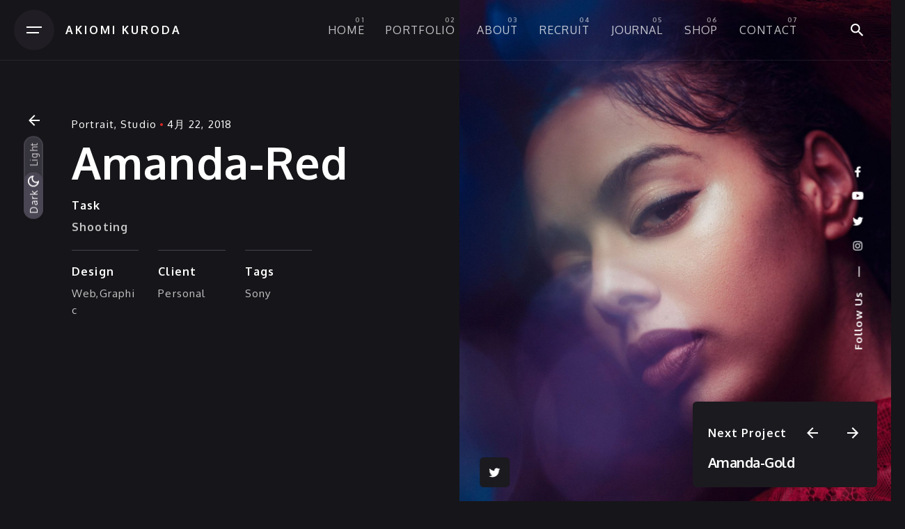

--- FILE ---
content_type: text/html; charset=UTF-8
request_url: https://artratio.co.jp/portfolio/amanda-red/
body_size: 17671
content:

<!DOCTYPE html>
<html lang="ja">
<head>
	<meta charset="UTF-8">
	<meta name="viewport" content="width=device-width, initial-scale=1.0, maximum-scale=1, user-scalable=no">

	<!-- Google tag (gtag.js) 24.09.12 -->
<script async src="https://www.googletagmanager.com/gtag/js?id=G-NPB3FP5145"></script>
<script>
  window.dataLayer = window.dataLayer || [];
  function gtag(){dataLayer.push(arguments);}
  gtag('js', new Date());

  gtag('config', 'G-NPB3FP5145');
</script><meta name='robots' content='index, follow, max-image-preview:large, max-snippet:-1, max-video-preview:-1' />
	<style>img:is([sizes="auto" i], [sizes^="auto," i]) { contain-intrinsic-size: 3000px 1500px }</style>
	
	<!-- This site is optimized with the Yoast SEO Premium plugin v19.5 (Yoast SEO v23.7) - https://yoast.com/wordpress/plugins/seo/ -->
	<title>Amanda-Red | AKIOMI KURODA</title>
	<meta name="description" content="1983年、東京都品川区生まれ、都内在住。株式会社XICO代表取締役。フリーランスエンジニアから写真家・起業家へキャリアシフト。ソフトウェア設計、B2B / コミュニティマーケティング、ビジュアルプロデュースを掛け算して、自社経営をはじめ、外部顧問としてビジネスデザイン領域や事業戦略設計の支援、フォトグラファーとして広告写真制作やプロデュースなど浅く広くお仕事しています。" />
	<link rel="canonical" href="https://artratio.co.jp/portfolio/amanda-red/" />
	<meta property="og:locale" content="ja_JP" />
	<meta property="og:type" content="article" />
	<meta property="og:title" content="Amanda-Red | AKIOMI KURODA" />
	<meta property="og:description" content="1983年、東京都品川区生まれ、都内在住。株式会社XICO代表取締役。フリーランスエンジニアから写真家・起業家へキャリアシフト。ソフトウェア設計、B2B / コミュニティマーケティング、ビジュアルプロデュースを掛け算して、自社経営をはじめ、外部顧問としてビジネスデザイン領域や事業戦略設計の支援、フォトグラファーとして広告写真制作やプロデュースなど浅く広くお仕事しています。" />
	<meta property="og:url" content="https://artratio.co.jp/portfolio/amanda-red/" />
	<meta property="og:site_name" content="AKIOMI KURODA" />
	<meta property="article:modified_time" content="2022-11-30T06:33:46+00:00" />
	<meta property="og:image" content="https://cdn.getshifter.co/25b62c93344135808283f56df8ae0f5f92740ce5/uploads/2022/09/pOcG4WJD.jpg" />
	<meta property="og:image:width" content="1281" />
	<meta property="og:image:height" content="1920" />
	<meta property="og:image:type" content="image/jpeg" />
	<meta name="twitter:card" content="summary_large_image" />
	<meta name="twitter:site" content="@crypingraphy" />
	<meta name="twitter:label1" content="推定読み取り時間" />
	<meta name="twitter:data1" content="1分" />
	<script type="application/ld+json" class="yoast-schema-graph">{"@context":"https://schema.org","@graph":[{"@type":"WebPage","@id":"https://artratio.co.jp/portfolio/amanda-red/","url":"https://artratio.co.jp/portfolio/amanda-red/","name":"Amanda-Red | AKIOMI KURODA","isPartOf":{"@id":"https://artratio.co.jp/#website"},"primaryImageOfPage":{"@id":"https://artratio.co.jp/portfolio/amanda-red/#primaryimage"},"image":{"@id":"https://artratio.co.jp/portfolio/amanda-red/#primaryimage"},"thumbnailUrl":"https://cdn.getshifter.co/25b62c93344135808283f56df8ae0f5f92740ce5/uploads/2022/09/pOcG4WJD.jpg","datePublished":"2022-09-22T07:16:13+00:00","dateModified":"2022-11-30T06:33:46+00:00","description":"1983年、東京都品川区生まれ、都内在住。株式会社XICO代表取締役。フリーランスエンジニアから写真家・起業家へキャリアシフト。ソフトウェア設計、B2B / コミュニティマーケティング、ビジュアルプロデュースを掛け算して、自社経営をはじめ、外部顧問としてビジネスデザイン領域や事業戦略設計の支援、フォトグラファーとして広告写真制作やプロデュースなど浅く広くお仕事しています。","breadcrumb":{"@id":"https://artratio.co.jp/portfolio/amanda-red/#breadcrumb"},"inLanguage":"ja","potentialAction":[{"@type":"ReadAction","target":["https://artratio.co.jp/portfolio/amanda-red/"]}]},{"@type":"ImageObject","inLanguage":"ja","@id":"https://artratio.co.jp/portfolio/amanda-red/#primaryimage","url":"https://cdn.getshifter.co/25b62c93344135808283f56df8ae0f5f92740ce5/uploads/2022/09/pOcG4WJD.jpg","contentUrl":"https://cdn.getshifter.co/25b62c93344135808283f56df8ae0f5f92740ce5/uploads/2022/09/pOcG4WJD.jpg","width":1281,"height":1920},{"@type":"BreadcrumbList","@id":"https://artratio.co.jp/portfolio/amanda-red/#breadcrumb","itemListElement":[{"@type":"ListItem","position":1,"name":"ホーム","item":"https://artratio.co.jp/"},{"@type":"ListItem","position":2,"name":"Amanda-Red"}]},{"@type":"WebSite","@id":"https://artratio.co.jp/#website","url":"https://artratio.co.jp/","name":"AKIOMI KURODA | 黒田 明臣 作品・実績","description":"Photographer based in Tokyo","publisher":{"@id":"https://artratio.co.jp/#organization"},"alternateName":"AKIOMI KURODA","potentialAction":[{"@type":"SearchAction","target":{"@type":"EntryPoint","urlTemplate":"https://artratio.co.jp/?s={search_term_string}"},"query-input":{"@type":"PropertyValueSpecification","valueRequired":true,"valueName":"search_term_string"}}],"inLanguage":"ja"},{"@type":"Organization","@id":"https://artratio.co.jp/#organization","name":"AKIOMI KURODA","url":"https://artratio.co.jp/","logo":{"@type":"ImageObject","inLanguage":"ja","@id":"https://artratio.co.jp/#/schema/logo/image/","url":"https://cdn.getshifter.co/25b62c93344135808283f56df8ae0f5f92740ce5/uploads/2022/11/Akiomi-Kuroda-logo-Black_01.png","contentUrl":"https://cdn.getshifter.co/25b62c93344135808283f56df8ae0f5f92740ce5/uploads/2022/11/Akiomi-Kuroda-logo-Black_01.png","width":1024,"height":262,"caption":"AKIOMI KURODA"},"image":{"@id":"https://artratio.co.jp/#/schema/logo/image/"},"sameAs":["https://x.com/crypingraphy","https://instagram.com/artratio"]}]}</script>
	<!-- / Yoast SEO Premium plugin. -->


<link rel='dns-prefetch' href='//cdn.getshifter.co' />
<script type="text/javascript">
/* <![CDATA[ */
window._wpemojiSettings = {"baseUrl":"https:\/\/s.w.org\/images\/core\/emoji\/16.0.1\/72x72\/","ext":".png","svgUrl":"https:\/\/s.w.org\/images\/core\/emoji\/16.0.1\/svg\/","svgExt":".svg","source":{"concatemoji":"https:\/\/artratio.co.jp\/wp-includes\/js\/wp-emoji-release.min.js?ver=6.8.2"}};
/*! This file is auto-generated */
!function(s,n){var o,i,e;function c(e){try{var t={supportTests:e,timestamp:(new Date).valueOf()};sessionStorage.setItem(o,JSON.stringify(t))}catch(e){}}function p(e,t,n){e.clearRect(0,0,e.canvas.width,e.canvas.height),e.fillText(t,0,0);var t=new Uint32Array(e.getImageData(0,0,e.canvas.width,e.canvas.height).data),a=(e.clearRect(0,0,e.canvas.width,e.canvas.height),e.fillText(n,0,0),new Uint32Array(e.getImageData(0,0,e.canvas.width,e.canvas.height).data));return t.every(function(e,t){return e===a[t]})}function u(e,t){e.clearRect(0,0,e.canvas.width,e.canvas.height),e.fillText(t,0,0);for(var n=e.getImageData(16,16,1,1),a=0;a<n.data.length;a++)if(0!==n.data[a])return!1;return!0}function f(e,t,n,a){switch(t){case"flag":return n(e,"\ud83c\udff3\ufe0f\u200d\u26a7\ufe0f","\ud83c\udff3\ufe0f\u200b\u26a7\ufe0f")?!1:!n(e,"\ud83c\udde8\ud83c\uddf6","\ud83c\udde8\u200b\ud83c\uddf6")&&!n(e,"\ud83c\udff4\udb40\udc67\udb40\udc62\udb40\udc65\udb40\udc6e\udb40\udc67\udb40\udc7f","\ud83c\udff4\u200b\udb40\udc67\u200b\udb40\udc62\u200b\udb40\udc65\u200b\udb40\udc6e\u200b\udb40\udc67\u200b\udb40\udc7f");case"emoji":return!a(e,"\ud83e\udedf")}return!1}function g(e,t,n,a){var r="undefined"!=typeof WorkerGlobalScope&&self instanceof WorkerGlobalScope?new OffscreenCanvas(300,150):s.createElement("canvas"),o=r.getContext("2d",{willReadFrequently:!0}),i=(o.textBaseline="top",o.font="600 32px Arial",{});return e.forEach(function(e){i[e]=t(o,e,n,a)}),i}function t(e){var t=s.createElement("script");t.src=e,t.defer=!0,s.head.appendChild(t)}"undefined"!=typeof Promise&&(o="wpEmojiSettingsSupports",i=["flag","emoji"],n.supports={everything:!0,everythingExceptFlag:!0},e=new Promise(function(e){s.addEventListener("DOMContentLoaded",e,{once:!0})}),new Promise(function(t){var n=function(){try{var e=JSON.parse(sessionStorage.getItem(o));if("object"==typeof e&&"number"==typeof e.timestamp&&(new Date).valueOf()<e.timestamp+604800&&"object"==typeof e.supportTests)return e.supportTests}catch(e){}return null}();if(!n){if("undefined"!=typeof Worker&&"undefined"!=typeof OffscreenCanvas&&"undefined"!=typeof URL&&URL.createObjectURL&&"undefined"!=typeof Blob)try{var e="postMessage("+g.toString()+"("+[JSON.stringify(i),f.toString(),p.toString(),u.toString()].join(",")+"));",a=new Blob([e],{type:"text/javascript"}),r=new Worker(URL.createObjectURL(a),{name:"wpTestEmojiSupports"});return void(r.onmessage=function(e){c(n=e.data),r.terminate(),t(n)})}catch(e){}c(n=g(i,f,p,u))}t(n)}).then(function(e){for(var t in e)n.supports[t]=e[t],n.supports.everything=n.supports.everything&&n.supports[t],"flag"!==t&&(n.supports.everythingExceptFlag=n.supports.everythingExceptFlag&&n.supports[t]);n.supports.everythingExceptFlag=n.supports.everythingExceptFlag&&!n.supports.flag,n.DOMReady=!1,n.readyCallback=function(){n.DOMReady=!0}}).then(function(){return e}).then(function(){var e;n.supports.everything||(n.readyCallback(),(e=n.source||{}).concatemoji?t(e.concatemoji):e.wpemoji&&e.twemoji&&(t(e.twemoji),t(e.wpemoji)))}))}((window,document),window._wpemojiSettings);
/* ]]> */
</script>
<style id='wp-emoji-styles-inline-css' type='text/css'>

	img.wp-smiley, img.emoji {
		display: inline !important;
		border: none !important;
		box-shadow: none !important;
		height: 1em !important;
		width: 1em !important;
		margin: 0 0.07em !important;
		vertical-align: -0.1em !important;
		background: none !important;
		padding: 0 !important;
	}
</style>
<link rel='stylesheet' id='wp-block-library-css' href='/wp-includes/css/dist/block-library/style.min.css?ver=6.8.2' type='text/css' media='all' />
<style id='wp-block-library-theme-inline-css' type='text/css'>
.wp-block-audio :where(figcaption){color:#555;font-size:13px;text-align:center}.is-dark-theme .wp-block-audio :where(figcaption){color:#ffffffa6}.wp-block-audio{margin:0 0 1em}.wp-block-code{border:1px solid #ccc;border-radius:4px;font-family:Menlo,Consolas,monaco,monospace;padding:.8em 1em}.wp-block-embed :where(figcaption){color:#555;font-size:13px;text-align:center}.is-dark-theme .wp-block-embed :where(figcaption){color:#ffffffa6}.wp-block-embed{margin:0 0 1em}.blocks-gallery-caption{color:#555;font-size:13px;text-align:center}.is-dark-theme .blocks-gallery-caption{color:#ffffffa6}:root :where(.wp-block-image figcaption){color:#555;font-size:13px;text-align:center}.is-dark-theme :root :where(.wp-block-image figcaption){color:#ffffffa6}.wp-block-image{margin:0 0 1em}.wp-block-pullquote{border-bottom:4px solid;border-top:4px solid;color:currentColor;margin-bottom:1.75em}.wp-block-pullquote cite,.wp-block-pullquote footer,.wp-block-pullquote__citation{color:currentColor;font-size:.8125em;font-style:normal;text-transform:uppercase}.wp-block-quote{border-left:.25em solid;margin:0 0 1.75em;padding-left:1em}.wp-block-quote cite,.wp-block-quote footer{color:currentColor;font-size:.8125em;font-style:normal;position:relative}.wp-block-quote:where(.has-text-align-right){border-left:none;border-right:.25em solid;padding-left:0;padding-right:1em}.wp-block-quote:where(.has-text-align-center){border:none;padding-left:0}.wp-block-quote.is-large,.wp-block-quote.is-style-large,.wp-block-quote:where(.is-style-plain){border:none}.wp-block-search .wp-block-search__label{font-weight:700}.wp-block-search__button{border:1px solid #ccc;padding:.375em .625em}:where(.wp-block-group.has-background){padding:1.25em 2.375em}.wp-block-separator.has-css-opacity{opacity:.4}.wp-block-separator{border:none;border-bottom:2px solid;margin-left:auto;margin-right:auto}.wp-block-separator.has-alpha-channel-opacity{opacity:1}.wp-block-separator:not(.is-style-wide):not(.is-style-dots){width:100px}.wp-block-separator.has-background:not(.is-style-dots){border-bottom:none;height:1px}.wp-block-separator.has-background:not(.is-style-wide):not(.is-style-dots){height:2px}.wp-block-table{margin:0 0 1em}.wp-block-table td,.wp-block-table th{word-break:normal}.wp-block-table :where(figcaption){color:#555;font-size:13px;text-align:center}.is-dark-theme .wp-block-table :where(figcaption){color:#ffffffa6}.wp-block-video :where(figcaption){color:#555;font-size:13px;text-align:center}.is-dark-theme .wp-block-video :where(figcaption){color:#ffffffa6}.wp-block-video{margin:0 0 1em}:root :where(.wp-block-template-part.has-background){margin-bottom:0;margin-top:0;padding:1.25em 2.375em}
</style>
<style id='classic-theme-styles-inline-css' type='text/css'>
/*! This file is auto-generated */
.wp-block-button__link{color:#fff;background-color:#32373c;border-radius:9999px;box-shadow:none;text-decoration:none;padding:calc(.667em + 2px) calc(1.333em + 2px);font-size:1.125em}.wp-block-file__button{background:#32373c;color:#fff;text-decoration:none}
</style>
<style id='create-block-shifter-algolia-search-style-inline-css' type='text/css'>
@font-face{font-family:Gilbert;font-weight:700;src:url(/wp-content/plugins/shifter-algolia-search/build/fonts/gilbert-color.02d3d364.otf)}.wp-block-create-block-shifter-algolia-search{font-family:Gilbert,sans-serif;font-size:64px}

</style>
<style id='global-styles-inline-css' type='text/css'>
:root{--wp--preset--aspect-ratio--square: 1;--wp--preset--aspect-ratio--4-3: 4/3;--wp--preset--aspect-ratio--3-4: 3/4;--wp--preset--aspect-ratio--3-2: 3/2;--wp--preset--aspect-ratio--2-3: 2/3;--wp--preset--aspect-ratio--16-9: 16/9;--wp--preset--aspect-ratio--9-16: 9/16;--wp--preset--color--black: #000000;--wp--preset--color--cyan-bluish-gray: #abb8c3;--wp--preset--color--white: #ffffff;--wp--preset--color--pale-pink: #f78da7;--wp--preset--color--vivid-red: #cf2e2e;--wp--preset--color--luminous-vivid-orange: #ff6900;--wp--preset--color--luminous-vivid-amber: #fcb900;--wp--preset--color--light-green-cyan: #7bdcb5;--wp--preset--color--vivid-green-cyan: #00d084;--wp--preset--color--pale-cyan-blue: #8ed1fc;--wp--preset--color--vivid-cyan-blue: #0693e3;--wp--preset--color--vivid-purple: #9b51e0;--wp--preset--color--brand-color: #d90a2c;--wp--preset--color--beige-dark: #A1824F;--wp--preset--color--dark-strong: #24262B;--wp--preset--color--dark-light: #32353C;--wp--preset--color--grey-strong: #838998;--wp--preset--gradient--vivid-cyan-blue-to-vivid-purple: linear-gradient(135deg,rgba(6,147,227,1) 0%,rgb(155,81,224) 100%);--wp--preset--gradient--light-green-cyan-to-vivid-green-cyan: linear-gradient(135deg,rgb(122,220,180) 0%,rgb(0,208,130) 100%);--wp--preset--gradient--luminous-vivid-amber-to-luminous-vivid-orange: linear-gradient(135deg,rgba(252,185,0,1) 0%,rgba(255,105,0,1) 100%);--wp--preset--gradient--luminous-vivid-orange-to-vivid-red: linear-gradient(135deg,rgba(255,105,0,1) 0%,rgb(207,46,46) 100%);--wp--preset--gradient--very-light-gray-to-cyan-bluish-gray: linear-gradient(135deg,rgb(238,238,238) 0%,rgb(169,184,195) 100%);--wp--preset--gradient--cool-to-warm-spectrum: linear-gradient(135deg,rgb(74,234,220) 0%,rgb(151,120,209) 20%,rgb(207,42,186) 40%,rgb(238,44,130) 60%,rgb(251,105,98) 80%,rgb(254,248,76) 100%);--wp--preset--gradient--blush-light-purple: linear-gradient(135deg,rgb(255,206,236) 0%,rgb(152,150,240) 100%);--wp--preset--gradient--blush-bordeaux: linear-gradient(135deg,rgb(254,205,165) 0%,rgb(254,45,45) 50%,rgb(107,0,62) 100%);--wp--preset--gradient--luminous-dusk: linear-gradient(135deg,rgb(255,203,112) 0%,rgb(199,81,192) 50%,rgb(65,88,208) 100%);--wp--preset--gradient--pale-ocean: linear-gradient(135deg,rgb(255,245,203) 0%,rgb(182,227,212) 50%,rgb(51,167,181) 100%);--wp--preset--gradient--electric-grass: linear-gradient(135deg,rgb(202,248,128) 0%,rgb(113,206,126) 100%);--wp--preset--gradient--midnight: linear-gradient(135deg,rgb(2,3,129) 0%,rgb(40,116,252) 100%);--wp--preset--font-size--small: 14px;--wp--preset--font-size--medium: 20px;--wp--preset--font-size--large: 17px;--wp--preset--font-size--x-large: 42px;--wp--preset--font-size--extra-small: 13px;--wp--preset--font-size--normal: 15px;--wp--preset--font-size--larger: 20px;--wp--preset--spacing--20: 0.44rem;--wp--preset--spacing--30: 0.67rem;--wp--preset--spacing--40: 1rem;--wp--preset--spacing--50: 1.5rem;--wp--preset--spacing--60: 2.25rem;--wp--preset--spacing--70: 3.38rem;--wp--preset--spacing--80: 5.06rem;--wp--preset--shadow--natural: 6px 6px 9px rgba(0, 0, 0, 0.2);--wp--preset--shadow--deep: 12px 12px 50px rgba(0, 0, 0, 0.4);--wp--preset--shadow--sharp: 6px 6px 0px rgba(0, 0, 0, 0.2);--wp--preset--shadow--outlined: 6px 6px 0px -3px rgba(255, 255, 255, 1), 6px 6px rgba(0, 0, 0, 1);--wp--preset--shadow--crisp: 6px 6px 0px rgba(0, 0, 0, 1);}:where(.is-layout-flex){gap: 0.5em;}:where(.is-layout-grid){gap: 0.5em;}body .is-layout-flex{display: flex;}.is-layout-flex{flex-wrap: wrap;align-items: center;}.is-layout-flex > :is(*, div){margin: 0;}body .is-layout-grid{display: grid;}.is-layout-grid > :is(*, div){margin: 0;}:where(.wp-block-columns.is-layout-flex){gap: 2em;}:where(.wp-block-columns.is-layout-grid){gap: 2em;}:where(.wp-block-post-template.is-layout-flex){gap: 1.25em;}:where(.wp-block-post-template.is-layout-grid){gap: 1.25em;}.has-black-color{color: var(--wp--preset--color--black) !important;}.has-cyan-bluish-gray-color{color: var(--wp--preset--color--cyan-bluish-gray) !important;}.has-white-color{color: var(--wp--preset--color--white) !important;}.has-pale-pink-color{color: var(--wp--preset--color--pale-pink) !important;}.has-vivid-red-color{color: var(--wp--preset--color--vivid-red) !important;}.has-luminous-vivid-orange-color{color: var(--wp--preset--color--luminous-vivid-orange) !important;}.has-luminous-vivid-amber-color{color: var(--wp--preset--color--luminous-vivid-amber) !important;}.has-light-green-cyan-color{color: var(--wp--preset--color--light-green-cyan) !important;}.has-vivid-green-cyan-color{color: var(--wp--preset--color--vivid-green-cyan) !important;}.has-pale-cyan-blue-color{color: var(--wp--preset--color--pale-cyan-blue) !important;}.has-vivid-cyan-blue-color{color: var(--wp--preset--color--vivid-cyan-blue) !important;}.has-vivid-purple-color{color: var(--wp--preset--color--vivid-purple) !important;}.has-black-background-color{background-color: var(--wp--preset--color--black) !important;}.has-cyan-bluish-gray-background-color{background-color: var(--wp--preset--color--cyan-bluish-gray) !important;}.has-white-background-color{background-color: var(--wp--preset--color--white) !important;}.has-pale-pink-background-color{background-color: var(--wp--preset--color--pale-pink) !important;}.has-vivid-red-background-color{background-color: var(--wp--preset--color--vivid-red) !important;}.has-luminous-vivid-orange-background-color{background-color: var(--wp--preset--color--luminous-vivid-orange) !important;}.has-luminous-vivid-amber-background-color{background-color: var(--wp--preset--color--luminous-vivid-amber) !important;}.has-light-green-cyan-background-color{background-color: var(--wp--preset--color--light-green-cyan) !important;}.has-vivid-green-cyan-background-color{background-color: var(--wp--preset--color--vivid-green-cyan) !important;}.has-pale-cyan-blue-background-color{background-color: var(--wp--preset--color--pale-cyan-blue) !important;}.has-vivid-cyan-blue-background-color{background-color: var(--wp--preset--color--vivid-cyan-blue) !important;}.has-vivid-purple-background-color{background-color: var(--wp--preset--color--vivid-purple) !important;}.has-black-border-color{border-color: var(--wp--preset--color--black) !important;}.has-cyan-bluish-gray-border-color{border-color: var(--wp--preset--color--cyan-bluish-gray) !important;}.has-white-border-color{border-color: var(--wp--preset--color--white) !important;}.has-pale-pink-border-color{border-color: var(--wp--preset--color--pale-pink) !important;}.has-vivid-red-border-color{border-color: var(--wp--preset--color--vivid-red) !important;}.has-luminous-vivid-orange-border-color{border-color: var(--wp--preset--color--luminous-vivid-orange) !important;}.has-luminous-vivid-amber-border-color{border-color: var(--wp--preset--color--luminous-vivid-amber) !important;}.has-light-green-cyan-border-color{border-color: var(--wp--preset--color--light-green-cyan) !important;}.has-vivid-green-cyan-border-color{border-color: var(--wp--preset--color--vivid-green-cyan) !important;}.has-pale-cyan-blue-border-color{border-color: var(--wp--preset--color--pale-cyan-blue) !important;}.has-vivid-cyan-blue-border-color{border-color: var(--wp--preset--color--vivid-cyan-blue) !important;}.has-vivid-purple-border-color{border-color: var(--wp--preset--color--vivid-purple) !important;}.has-vivid-cyan-blue-to-vivid-purple-gradient-background{background: var(--wp--preset--gradient--vivid-cyan-blue-to-vivid-purple) !important;}.has-light-green-cyan-to-vivid-green-cyan-gradient-background{background: var(--wp--preset--gradient--light-green-cyan-to-vivid-green-cyan) !important;}.has-luminous-vivid-amber-to-luminous-vivid-orange-gradient-background{background: var(--wp--preset--gradient--luminous-vivid-amber-to-luminous-vivid-orange) !important;}.has-luminous-vivid-orange-to-vivid-red-gradient-background{background: var(--wp--preset--gradient--luminous-vivid-orange-to-vivid-red) !important;}.has-very-light-gray-to-cyan-bluish-gray-gradient-background{background: var(--wp--preset--gradient--very-light-gray-to-cyan-bluish-gray) !important;}.has-cool-to-warm-spectrum-gradient-background{background: var(--wp--preset--gradient--cool-to-warm-spectrum) !important;}.has-blush-light-purple-gradient-background{background: var(--wp--preset--gradient--blush-light-purple) !important;}.has-blush-bordeaux-gradient-background{background: var(--wp--preset--gradient--blush-bordeaux) !important;}.has-luminous-dusk-gradient-background{background: var(--wp--preset--gradient--luminous-dusk) !important;}.has-pale-ocean-gradient-background{background: var(--wp--preset--gradient--pale-ocean) !important;}.has-electric-grass-gradient-background{background: var(--wp--preset--gradient--electric-grass) !important;}.has-midnight-gradient-background{background: var(--wp--preset--gradient--midnight) !important;}.has-small-font-size{font-size: var(--wp--preset--font-size--small) !important;}.has-medium-font-size{font-size: var(--wp--preset--font-size--medium) !important;}.has-large-font-size{font-size: var(--wp--preset--font-size--large) !important;}.has-x-large-font-size{font-size: var(--wp--preset--font-size--x-large) !important;}
:where(.wp-block-post-template.is-layout-flex){gap: 1.25em;}:where(.wp-block-post-template.is-layout-grid){gap: 1.25em;}
:where(.wp-block-columns.is-layout-flex){gap: 2em;}:where(.wp-block-columns.is-layout-grid){gap: 2em;}
:root :where(.wp-block-pullquote){font-size: 1.5em;line-height: 1.6;}
</style>
<link rel='stylesheet' id='algolia-search-theme-css' href='/wp-content/plugins/shifter-algolia-search/assets/css/satellite-min.css?ver=1.0.0' type='text/css' media='all' />
<link rel='stylesheet' id='ohio-style-css' href='/wp-content/themes/ohio/style.css?ver=3.0.9' type='text/css' media='all' />
<style id='ohio-style-inline-css' type='text/css'>
.brand-color,a:not(.-unlink):not(.-highlighted):hover,a:not(.-unlink):not(.-highlighted):hover .title,a:not(.-unlink):not(.-highlighted):active,a:not(.-unlink):not(.-highlighted):active .title,a:not(.-unlink):not(.-highlighted):focus,a:not(.-unlink):not(.-highlighted):focus .title,.nav .nav-item.active-main-item > a,.nav .nav-item.active > a,.nav .current-menu-ancestor > a,.nav .current-menu-item > a,.hamburger-nav .menu li.current-menu-ancestor > a > span,.hamburger-nav .menu li.current-menu-item > a > span,.widget_rss a,.single-post .entry-content a:not(.wp-block-button__link),.page-id-124 .entry-content a:not(.wp-block-button__link),ul:not(.-unlist) > li::before,ol:not(.-unlist) > li::before,.social-networks.-outlined .network:hover,.portfolio-filter a.active,.category-holder:not(.no-divider):after,.video-button.-outlined .icon-button:hover,.comments .comment-body time:after,.button.-outlined:not(.-pagination):hover,a.button.-outlined:not(.-pagination):hover,.button.-outlined:active,.button.-outlined:focus,.pagination .button:hover,.pagination.-outlined a.button:not(.-flat):hover,.pricing-table-features .exist .icon,.service-table-features .exist .icon,.lazy-load.-outlined .button.-pagination:hover,.lazy-load.-flat .button.-pagination:hover,.button.-primary.-outlined,a.button.-primary.-outlined,.button.-primary.-flat,a.button.-primary.-flat,.button.-primary.-text,a.button.-primary.-text{color:#d90a2c;}.custom-cursor .circle-cursor-outer,a.button.-outlined:active,a.button.-outlined:focus,input[type="checkbox"]:checked,input[type="radio"]:checked,.button.-primary.-outlined,a.button.-primary.-outlined{border-color:#d90a2c;}.custom-cursor .circle-cursor-inner,.custom-cursor .circle-cursor-inner.cursor-link-hover,.button:not(.-outlined):not(.-text):not(.-flat):not(.-primary):not(.-pagination):hover,.button:not(.-outlined):not(.-text):not(.-flat):not(.-primary):not(.-pagination):active,.button:not(.-outlined):not(.-text):not(.-flat):not(.-primary):not(.-pagination):focus,a.button:not(.-outlined):not(.-text):not(.-flat):not(.-primary):not(.-pagination):hover,a.button:not(.-outlined):not(.-text):not(.-flat):not(.-primary):not(.-pagination):active,a.button:not(.-outlined):not(.-text):not(.-flat):not(.-primary):not(.-pagination):focus,.widget_price_filter .ui-slider-range,.widget_price_filter .ui-slider-handle:after,input[type="checkbox"]:checked,input[type="radio"]:checked,.video-button:not(.-outlined):not(.-blurred) .icon-button:hover,.tag.tag-sale,.social-networks.-contained .network:hover,input[type="submit"]:not(.-outlined):not(.-flat):not(.-text):not(.-primary):hover,.button.-primary:not(.-outlined):not(.-flat):not(.-text),a.button.-primary:not(.-outlined):not(.-flat):not(.-text),input[type="submit"].-primary:not(.-outlined):not(.-flat):not(.-text),.icon-buttons-animation .icon-button::before{background-color:#d90a2c;}.header,.header:not(.-mobile).header-5,.header:not(.-mobile).header-6,.header:not(.-mobile).header-7{border-style:solid;}.header.-sticky{border:none;}.header .branding .branding-title{font-family:'Oxygen', sans-serif;font-size:1em;letter-spacing:3px;}.page-headline::after{background-color:transparent;}.page-container.-full-w,.page-container.-full-w .elementor-section-stretched:not(.elementor-section-full_width) > .elementor-container{padding-left:40px; padding-right:40px;}.header-wrap.page-container{max-width:1300px}.portfolio-filter li,.portfolio-filter li a{font-family:'Freehand', sans-serif;}.portfolio-filter a.active{font-family:'Freehand', sans-serif;}body{font-family:'Oxygen', sans-serif;letter-spacing:1.1px;}{font-family:'Oxygen', sans-serif;letter-spacing:1.1px;}h1,h2,h3,h4,h5,h6,.box-count,.titles-typo,.hamburger-nav .menu,.header.-mobile .nav .nav-item,.btn, .button:not(.-reset-color), a.button:not(.-reset-color), input[type="submit"], a.btn-link,.widget_shopping_cart_content .mini-cart-description .mini-cart-item-title > a,.woo-c_product_name > a:not(.woo-c_product_category),.socialbar.inline a,.vc_row .vc-bg-side-text,.counter-box-count{font-family:'Oxygen', sans-serif;letter-spacing:1.1px;}h1{font-family:'Oxygen', sans-serif;letter-spacing:1.1px;}h2{font-family:'Oxygen', sans-serif;letter-spacing:1.1px;}h3{font-family:'Oxygen', sans-serif;letter-spacing:1.1px;}h4{font-family:'Oxygen', sans-serif;letter-spacing:1.1px;}h5{font-family:'Oxygen', sans-serif;letter-spacing:1.1px;}h6{font-family:'Oxygen', sans-serif;letter-spacing:1.1px;}.countdown-box .box-time .box-count,.chart-box-pie-content{font-family:'Oxygen', sans-serif;letter-spacing:1.1px;}.countdown-box .box-time .box-count,.chart-box-pie-content{font-family:'Oxygen', sans-serif;letter-spacing:1.1px;}.countdown-box .box-time .box-count,.chart-box-pie-content{font-family:'Oxygen', sans-serif;}.portfolio-item h4,.portfolio-item h4.title,.portfolio-item h4 a{font-family:'Oxygen', sans-serif;letter-spacing:1.1px;}.blog-item h3.title{font-family:'Oxygen', sans-serif;letter-spacing:1.1px;line-height:initial;}.blog-item h3.title a{font-size:initial;}p.subtitle,.subtitle-font,.heading .subtitle{font-family:'Oxygen', sans-serif;letter-spacing:1.1px;}{font-family:'Oxygen', sans-serif;letter-spacing:1.1px;}.portfolio-item .subtitle-font,.woocommerce ul.products li.product .subtitle-font.category,.woocommerce ul.products li.product .subtitle-font.category > a{font-family:'Oxygen', sans-serif;letter-spacing:1.1px;font-size:inherit;line-height:inherit;}.contact-form.classic input::-webkit-input-placeholder,.contact-form.classic textarea::-webkit-input-placeholder,input.classic::-webkit-input-placeholder,input.classic::-moz-placeholder{font-family:'Oxygen', sans-serif;letter-spacing:1.1px;}.contact-form.classic input::-moz-placeholder,.contact-form.classic textarea::-moz-placeholder{font-family:'Oxygen', sans-serif;letter-spacing:1.1px;}input.classic:-ms-input-placeholder,.contact-form.classic input:-ms-input-placeholder,.contact-form.classic textarea:-ms-input-placeholder{font-family:'Oxygen', sans-serif;letter-spacing:1.1px;}.popup-subscribe .thumbnail{background-image:url('/wp-content/uploads/2021/12/oh__img34.1.jpeg');background-size:cover;background-position:center center;background-repeat:repeat;} @media screen and (min-width:1025px){} @media screen and (min-width:769px) and (max-width:1024px){} @media screen and (max-width:768px){}
</style>
<link rel='stylesheet' id='elementor-icons-css' href='/wp-content/plugins/elementor/assets/lib/eicons/css/elementor-icons.min.css?ver=5.16.0' type='text/css' media='all' />
<link rel='stylesheet' id='elementor-frontend-css' href='/wp-content/plugins/elementor/assets/css/frontend-lite.min.css?ver=3.7.3' type='text/css' media='all' />
<style id='elementor-frontend-inline-css' type='text/css'>
.elementor-kit-7{--e-global-color-primary:#6EC1E4;--e-global-color-secondary:#54595F;--e-global-color-text:#7A7A7A;--e-global-color-accent:#61CE70;--e-global-color-f1c0da2:#9F9F9F;--e-global-typography-primary-font-family:"Roboto";--e-global-typography-primary-font-weight:600;--e-global-typography-secondary-font-family:"Roboto Slab";--e-global-typography-secondary-font-weight:400;--e-global-typography-text-font-family:"Roboto";--e-global-typography-text-font-weight:400;--e-global-typography-accent-font-family:"Roboto";--e-global-typography-accent-font-weight:500;}.elementor-section.elementor-section-boxed > .elementor-container{max-width:1300px;}.e-container{--container-max-width:1300px;}.elementor-widget:not(:last-child){margin-bottom:0px;}.elementor-element{--widgets-spacing:0px;}{}h1.entry-title{display:var(--page-title-display);}.elementor-kit-7 e-page-transition{background-color:#FFBC7D;}@media(max-width:1024px){.elementor-section.elementor-section-boxed > .elementor-container{max-width:1024px;}.e-container{--container-max-width:1024px;}}@media(max-width:767px){.elementor-section.elementor-section-boxed > .elementor-container{max-width:767px;}.e-container{--container-max-width:767px;}}
.elementor-230138 .elementor-element.elementor-element-a844df6{--spacer-size:50px;}.elementor-230138 .elementor-element.elementor-element-6f4a175 .card:not(.-contained) .image-holder{border-radius:5px;}.elementor-230138 .elementor-element.elementor-element-6f4a175 .gallery-item{padding:20px;}.elementor-230138 .elementor-element.elementor-element-6f4a175 .clb-gallery{margin-top:-20px;margin-bottom:-20px;}.elementor-230138 .elementor-element.elementor-element-a69c7af{--spacer-size:50px;}
</style>
<link rel='stylesheet' id='elementor-pro-css' href='/wp-content/plugins/elementor-pro/assets/css/frontend-lite.min.css?ver=3.7.4' type='text/css' media='all' />
<link rel='stylesheet' id='google-fonts-1-css' href='https://fonts.googleapis.com/css?family=Roboto%3A100%2C100italic%2C200%2C200italic%2C300%2C300italic%2C400%2C400italic%2C500%2C500italic%2C600%2C600italic%2C700%2C700italic%2C800%2C800italic%2C900%2C900italic%7CRoboto+Slab%3A100%2C100italic%2C200%2C200italic%2C300%2C300italic%2C400%2C400italic%2C500%2C500italic%2C600%2C600italic%2C700%2C700italic%2C800%2C800italic%2C900%2C900italic&#038;display=auto&#038;ver=6.8.2' type='text/css' media='all' />
<script type="text/javascript" src="/wp-includes/js/jquery/jquery.min.js?ver=3.7.1" id="jquery-core-js"></script>
<script type="text/javascript" src="/wp-includes/js/jquery/jquery-migrate.min.js?ver=3.4.1" id="jquery-migrate-js"></script>
<meta name="generator" content="WordPress 6.8.2" />
<!-- Favicon Rotator -->
<link rel="shortcut icon" href="https://cdn.getshifter.co/25b62c93344135808283f56df8ae0f5f92740ce5/uploads/2022/11/camerart_logo-50-favicon-16x16.png" />
<link rel="apple-touch-icon-precomposed" href="https://cdn.getshifter.co/25b62c93344135808283f56df8ae0f5f92740ce5/uploads/2022/11/camerart_logo-50-favicon-1.png" />
<!-- End Favicon Rotator -->
</head>
<body class="wp-singular ohio_portfolio-template-default single single-ohio_portfolio postid-230138 wp-embed-responsive wp-theme-ohio ohio-theme-3-0 with-switcher with-header-1 with-subheader dark-scheme links-underline icon-buttons-animation elementor-default elementor-kit-7 elementor-page elementor-page-230138">

	

	<div class="page-preloader " id="page-preloader">

		<svg class="spinner" viewBox="0 0 50 50">
  							<circle class="path" cx="25" cy="25" r="20" fill="none" stroke-width="4"></circle>
						</svg>
	</div>


	
    <ul class="elements-bar left -unlist">
                    <li><a class="scroll-top dynamic-typo -undash -small-t vc_hidden-md vc_hidden-sm vc_hidden-xs">
	<div class="scroll-top-bar">
		<div class="scroll-track"></div>
	</div>
	<div class="scroll-top-holder titles-typo title">
		Scroll to top	</div>
</a></li>
                    <li>
    <div class="color-switcher dynamic-typo cursor-as-pointer invisible">
        <div class="color-switcher-item dark">
            <div class="color-switcher-item-state">
                <span class="vc_hidden-xs">Dark</span>
                <svg class="vc_hidden-lg vc_hidden-md vc_hidden-sm" width="18" height="18" viewBox="0 0 18 18" fill="none" xmlns="http://www.w3.org/2000/svg"><path d="M6.66222 3.23111C6.50222 3.8 6.42222 4.39556 6.42222 5C6.42222 8.62667 9.37333 11.5778 13 11.5778C13.6044 11.5778 14.2 11.4978 14.7689 11.3378C13.8444 13.6133 11.6044 15.2222 9 15.2222C5.56889 15.2222 2.77778 12.4311 2.77778 9C2.77778 6.39556 4.38667 4.15556 6.66222 3.23111ZM9 1C4.58222 1 1 4.58222 1 9C1 13.4178 4.58222 17 9 17C13.4178 17 17 13.4178 17 9C17 8.59111 16.9644 8.18222 16.9111 7.79111C16.04 9.00889 14.6178 9.8 13 9.8C10.3511 9.8 8.2 7.64889 8.2 5C8.2 3.39111 8.99111 1.96 10.2089 1.08889C9.81778 1.03556 9.40889 1 9 1Z"/></svg>
            </div>
        </div>
        <div class="color-switcher-item light">
            <div class="color-switcher-item-state">
                <span class="vc_hidden-xs">Light</span>
                <svg class="vc_hidden-lg vc_hidden-md vc_hidden-sm" width="18" height="18" viewBox="0 0 18 18" fill="none" xmlns="http://www.w3.org/2000/svg"><path d="M9 6.75C10.2375 6.75 11.25 7.7625 11.25 9C11.25 10.2375 10.2375 11.25 9 11.25C7.7625 11.25 6.75 10.2375 6.75 9C6.75 7.7625 7.7625 6.75 9 6.75ZM9 5.25C6.93 5.25 5.25 6.93 5.25 9C5.25 11.07 6.93 12.75 9 12.75C11.07 12.75 12.75 11.07 12.75 9C12.75 6.93 11.07 5.25 9 5.25ZM1.5 9.75H3C3.4125 9.75 3.75 9.4125 3.75 9C3.75 8.5875 3.4125 8.25 3 8.25H1.5C1.0875 8.25 0.75 8.5875 0.75 9C0.75 9.4125 1.0875 9.75 1.5 9.75ZM15 9.75H16.5C16.9125 9.75 17.25 9.4125 17.25 9C17.25 8.5875 16.9125 8.25 16.5 8.25H15C14.5875 8.25 14.25 8.5875 14.25 9C14.25 9.4125 14.5875 9.75 15 9.75ZM8.25 1.5V3C8.25 3.4125 8.5875 3.75 9 3.75C9.4125 3.75 9.75 3.4125 9.75 3V1.5C9.75 1.0875 9.4125 0.75 9 0.75C8.5875 0.75 8.25 1.0875 8.25 1.5ZM8.25 15V16.5C8.25 16.9125 8.5875 17.25 9 17.25C9.4125 17.25 9.75 16.9125 9.75 16.5V15C9.75 14.5875 9.4125 14.25 9 14.25C8.5875 14.25 8.25 14.5875 8.25 15ZM4.4925 3.435C4.2 3.1425 3.72 3.1425 3.435 3.435C3.1425 3.7275 3.1425 4.2075 3.435 4.4925L4.23 5.2875C4.5225 5.58 5.0025 5.58 5.2875 5.2875C5.5725 4.995 5.58 4.515 5.2875 4.23L4.4925 3.435ZM13.77 12.7125C13.4775 12.42 12.9975 12.42 12.7125 12.7125C12.42 13.005 12.42 13.485 12.7125 13.77L13.5075 14.565C13.8 14.8575 14.28 14.8575 14.565 14.565C14.8575 14.2725 14.8575 13.7925 14.565 13.5075L13.77 12.7125ZM14.565 4.4925C14.8575 4.2 14.8575 3.72 14.565 3.435C14.2725 3.1425 13.7925 3.1425 13.5075 3.435L12.7125 4.23C12.42 4.5225 12.42 5.0025 12.7125 5.2875C13.005 5.5725 13.485 5.58 13.77 5.2875L14.565 4.4925ZM5.2875 13.77C5.58 13.4775 5.58 12.9975 5.2875 12.7125C4.995 12.42 4.515 12.42 4.23 12.7125L3.435 13.5075C3.1425 13.8 3.1425 14.28 3.435 14.565C3.7275 14.85 4.2075 14.8575 4.4925 14.565L5.2875 13.77Z"/></svg>
            </div>
        </div>
        <div class="color-switcher-toddler">
            <div class="color-switcher-toddler-wrap">
                <div class="color-switcher-toddler-item dark">
                    <div class="color-switcher-item-state">
                        <span class="vc_hidden-xs">Dark</span>
                        <svg width="18" height="18" viewBox="0 0 18 18" fill="none" xmlns="http://www.w3.org/2000/svg"><path d="M6.66222 3.23111C6.50222 3.8 6.42222 4.39556 6.42222 5C6.42222 8.62667 9.37333 11.5778 13 11.5778C13.6044 11.5778 14.2 11.4978 14.7689 11.3378C13.8444 13.6133 11.6044 15.2222 9 15.2222C5.56889 15.2222 2.77778 12.4311 2.77778 9C2.77778 6.39556 4.38667 4.15556 6.66222 3.23111ZM9 1C4.58222 1 1 4.58222 1 9C1 13.4178 4.58222 17 9 17C13.4178 17 17 13.4178 17 9C17 8.59111 16.9644 8.18222 16.9111 7.79111C16.04 9.00889 14.6178 9.8 13 9.8C10.3511 9.8 8.2 7.64889 8.2 5C8.2 3.39111 8.99111 1.96 10.2089 1.08889C9.81778 1.03556 9.40889 1 9 1Z"/></svg>
                    </div>
                </div>
                <div class="color-switcher-toddler-item light">
                    <div class="color-switcher-item-state">
                        <span class="vc_hidden-xs">Light</span>
                        <svg width="18" height="18" viewBox="0 0 18 18" fill="none" xmlns="http://www.w3.org/2000/svg"><path d="M9 6.75C10.2375 6.75 11.25 7.7625 11.25 9C11.25 10.2375 10.2375 11.25 9 11.25C7.7625 11.25 6.75 10.2375 6.75 9C6.75 7.7625 7.7625 6.75 9 6.75ZM9 5.25C6.93 5.25 5.25 6.93 5.25 9C5.25 11.07 6.93 12.75 9 12.75C11.07 12.75 12.75 11.07 12.75 9C12.75 6.93 11.07 5.25 9 5.25ZM1.5 9.75H3C3.4125 9.75 3.75 9.4125 3.75 9C3.75 8.5875 3.4125 8.25 3 8.25H1.5C1.0875 8.25 0.75 8.5875 0.75 9C0.75 9.4125 1.0875 9.75 1.5 9.75ZM15 9.75H16.5C16.9125 9.75 17.25 9.4125 17.25 9C17.25 8.5875 16.9125 8.25 16.5 8.25H15C14.5875 8.25 14.25 8.5875 14.25 9C14.25 9.4125 14.5875 9.75 15 9.75ZM8.25 1.5V3C8.25 3.4125 8.5875 3.75 9 3.75C9.4125 3.75 9.75 3.4125 9.75 3V1.5C9.75 1.0875 9.4125 0.75 9 0.75C8.5875 0.75 8.25 1.0875 8.25 1.5ZM8.25 15V16.5C8.25 16.9125 8.5875 17.25 9 17.25C9.4125 17.25 9.75 16.9125 9.75 16.5V15C9.75 14.5875 9.4125 14.25 9 14.25C8.5875 14.25 8.25 14.5875 8.25 15ZM4.4925 3.435C4.2 3.1425 3.72 3.1425 3.435 3.435C3.1425 3.7275 3.1425 4.2075 3.435 4.4925L4.23 5.2875C4.5225 5.58 5.0025 5.58 5.2875 5.2875C5.5725 4.995 5.58 4.515 5.2875 4.23L4.4925 3.435ZM13.77 12.7125C13.4775 12.42 12.9975 12.42 12.7125 12.7125C12.42 13.005 12.42 13.485 12.7125 13.77L13.5075 14.565C13.8 14.8575 14.28 14.8575 14.565 14.565C14.8575 14.2725 14.8575 13.7925 14.565 13.5075L13.77 12.7125ZM14.565 4.4925C14.8575 4.2 14.8575 3.72 14.565 3.435C14.2725 3.1425 13.7925 3.1425 13.5075 3.435L12.7125 4.23C12.42 4.5225 12.42 5.0025 12.7125 5.2875C13.005 5.5725 13.485 5.58 13.77 5.2875L14.565 4.4925ZM5.2875 13.77C5.58 13.4775 5.58 12.9975 5.2875 12.7125C4.995 12.42 4.515 12.42 4.23 12.7125L3.435 13.5075C3.1425 13.8 3.1425 14.28 3.435 14.565C3.7275 14.85 4.2075 14.8575 4.4925 14.565L5.2875 13.77Z"/></svg>
                    </div>
                </div>
            </div>
        </div>
     </div>
 </li>
            </ul>

    <ul class="elements-bar right -unlist">
                    <li>

    <div class="social-bar dynamic-typo">
        <ul class="social-bar-holder titles-typo -small-t -unlist icons"> 
            <li>Follow Us</li>
            <li>—</li>
                                                    <li>
                            <a target="_blank" href=" https://instagram.com/artratio" class="-undash instagram">
                                <i class='fab fa-instagram'></i>                             </a>
                        </li>
                                                                            <li>
                            <a target="_blank" href=" https://twitter.com/crypingraphy" class="-undash twitter">
                                <i class='fab fa-twitter'></i>                             </a>
                        </li>
                                                                            <li>
                            <a target="_blank" href=" https://youtube.com/theplacebeyondakiomikuroda/" class="-undash youtube">
                                <i class='fab fa-youtube'></i>                             </a>
                        </li>
                                                                            <li>
                            <a target="_blank" href=" https://facebook.com/artratio.net" class="-undash facebook">
                                <i class='fab fa-facebook-f'></i>                             </a>
                        </li>
                                            </ul>
    </div>
</li>
            </ul>

	
	<div id="page" class="site">
		<a class="skip-link screen-reader-text" href="#main">Skip to content</a>

		
		
			

			
<header id="masthead" class="header header-1 header-dynamic-typo both-types"
		 data-mobile-header-fixed="true"	 data-fixed-initial-offset="150">
	<div class="header-wrap">
		<div class="header-wrap-inner">
			<div class="left-part">

									<div class="desktop-hamburger -left">
						<button class="icon-button hamburger" aria-controls="site-navigation" aria-expanded="false">
    <i class="icon"></i>
</button>					</div>
				
									<div class="mobile-hamburger -left">
						<button class="icon-button hamburger" aria-controls="site-navigation" aria-expanded="false">
    <i class="icon"></i>
</button>					</div>
				
				
<div class="branding text-logo">
	<a class="branding-title titles-typo -undash" href="/" rel="home">
		<div class="logo">

			
				AKIOMI KURODA
					</div>

		
		<div class="logo-sticky">

			
				AKIOMI KURODA
			
		</div>

		
		<div class="logo-dynamic">
			<span class="dark hidden">
				
					AKIOMI KURODA
							</span>
			<span class="light hidden">
				
					AKIOMI KURODA
							</span>
		</div>
	</a>
</div>
	
			</div>
	        <div class="right-part">
	        	
	            
<nav id="site-navigation" class="nav with-counters" data-mobile-menu-second-click-link="">

    <div class="mobile-overlay menu-mobile-overlay">
        <div class="overlay"></div>
        <div class="close-bar">
            <button class="icon-button -overlay-button" aria-label="close">
                <i class="icon">
                    <svg class="default" width="14" height="14" viewBox="0 0 14 14" fill="none" xmlns="http://www.w3.org/2000/svg"><path d="M14 1.41L12.59 0L7 5.59L1.41 0L0 1.41L5.59 7L0 12.59L1.41 14L7 8.41L12.59 14L14 12.59L8.41 7L14 1.41Z"></path></svg>
                    <svg class="minimal" width="16" height="16" viewBox="0 0 16 16" fill="none" xmlns="http://www.w3.org/2000/svg"><path fill-rule="evenodd" clip-rule="evenodd" d="M15.7552 0.244806C16.0816 0.571215 16.0816 1.10043 15.7552 1.42684L1.42684 15.7552C1.10043 16.0816 0.571215 16.0816 0.244806 15.7552C-0.0816021 15.4288 -0.0816021 14.8996 0.244806 14.5732L14.5732 0.244806C14.8996 -0.0816019 15.4288 -0.0816019 15.7552 0.244806Z"></path><path fill-rule="evenodd" clip-rule="evenodd" d="M15.7552 15.7552C15.4288 16.0816 14.8996 16.0816 14.5732 15.7552L0.244807 1.42684C-0.0816013 1.10043 -0.0816013 0.571215 0.244807 0.244806C0.571215 -0.0816021 1.10043 -0.0816021 1.42684 0.244806L15.7552 14.5732C16.0816 14.8996 16.0816 15.4288 15.7552 15.7552Z"></path></svg>
                </i>
            </button>
            
    <button class="icon-button -overlay-button search-global " data-nav-search="true">
	    <i class="icon">
	    	<svg class="default" width="18" height="18" viewBox="0 0 18 18" fill="none" xmlns="http://www.w3.org/2000/svg"><path fill-rule="evenodd" clip-rule="evenodd" d="M12.0515 11.3208H12.8645L18 16.4666L16.4666 18L11.3208 12.8645V12.0515L11.0429 11.7633C9.86964 12.7719 8.34648 13.3791 6.68954 13.3791C2.99485 13.3791 0 10.3842 0 6.68954C0 2.99485 2.99485 0 6.68954 0C10.3842 0 13.3791 2.99485 13.3791 6.68954C13.3791 8.34648 12.7719 9.86964 11.7633 11.0429L12.0515 11.3208ZM2.05832 6.68954C2.05832 9.25214 4.12693 11.3208 6.68954 11.3208C9.25214 11.3208 11.3208 9.25214 11.3208 6.68954C11.3208 4.12693 9.25214 2.05832 6.68954 2.05832C4.12693 2.05832 2.05832 4.12693 2.05832 6.68954Z"></path></svg>
	    	<svg class="minimal" width="20" height="20" viewBox="0 0 20 20" fill="none" xmlns="http://www.w3.org/2000/svg"><path fill-rule="evenodd" clip-rule="evenodd" d="M8.875 1.75C4.93997 1.75 1.75 4.93997 1.75 8.875C1.75 12.81 4.93997 16 8.875 16C12.81 16 16 12.81 16 8.875C16 4.93997 12.81 1.75 8.875 1.75ZM0.25 8.875C0.25 4.11154 4.11154 0.25 8.875 0.25C13.6385 0.25 17.5 4.11154 17.5 8.875C17.5 13.6385 13.6385 17.5 8.875 17.5C4.11154 17.5 0.25 13.6385 0.25 8.875Z"></path><path fill-rule="evenodd" clip-rule="evenodd" d="M13.9125 13.9133C14.2054 13.6204 14.6803 13.6204 14.9732 13.9133L19.5295 18.4696C19.8224 18.7625 19.8224 19.2373 19.5295 19.5302C19.2366 19.8231 18.7617 19.8231 18.4688 19.5302L13.9125 14.9739C13.6196 14.681 13.6196 14.2062 13.9125 13.9133Z"></path>
	    	</svg>
	    </i>
	</button>
        </div>
        <div class="holder">
            <div id="mega-menu-wrap" class="nav-container">

                <ul id="menu-primary" class="menu"><li id="nav-menu-item-243074-692594316e346" class="mega-menu-item nav-item menu-item-depth-0 "><a href="/" class="menu-link -undash main-menu-link item-title"><span>HOME</span></a></li>
<li id="nav-menu-item-243644-692594316e364" class="mega-menu-item nav-item menu-item-depth-0 "><a href="/portfolio/" class="menu-link -undash main-menu-link item-title"><span>PORTFOLIO</span></a></li>
<li id="nav-menu-item-224333-692594316e375" class="mega-menu-item nav-item menu-item-depth-0 "><a href="/about/" class="menu-link -undash main-menu-link item-title"><span>ABOUT</span></a></li>
<li id="nav-menu-item-242996-692594316e384" class="mega-menu-item nav-item menu-item-depth-0 "><a href="/recruit/" class="menu-link -undash main-menu-link item-title"><span>RECRUIT</span></a></li>
<li id="nav-menu-item-224336-692594316e393" class="mega-menu-item nav-item menu-item-depth-0 "><a href="https://note.artratio.net/" class="menu-link -undash main-menu-link item-title"><span>JOURNAL</span></a></li>
<li id="nav-menu-item-224337-692594316e3a1" class="mega-menu-item nav-item menu-item-depth-0 "><a href="https://artratio.shop/" class="menu-link -undash main-menu-link item-title"><span>SHOP</span></a></li>
<li id="nav-menu-item-224334-692594316e3b0" class="mega-menu-item nav-item menu-item-depth-0 "><a href="/contact/" class="menu-link -undash main-menu-link item-title"><span>CONTACT</span></a></li>
</ul>            </div>

            <!-- Copyright -->
            <div class="copyright">
                © 2022, artratio.co.jp All rights reserved.                <br>
                Powered by Akiomi Kuroda.            </div>

            

            <!-- Social links -->
                    </div>

        <!-- Mobile social bar -->
        

    <div class="social-bar dynamic-typo">
        <ul class="social-bar-holder titles-typo -small-t -unlist icons"> 
            <li>Follow Us</li>
            <li>—</li>
                                                    <li>
                            <a target="_blank" href=" https://instagram.com/artratio" class="-undash instagram">
                                <i class='fab fa-instagram'></i>                             </a>
                        </li>
                                                                            <li>
                            <a target="_blank" href=" https://twitter.com/crypingraphy" class="-undash twitter">
                                <i class='fab fa-twitter'></i>                             </a>
                        </li>
                                                                            <li>
                            <a target="_blank" href=" https://youtube.com/theplacebeyondakiomikuroda/" class="-undash youtube">
                                <i class='fab fa-youtube'></i>                             </a>
                        </li>
                                                                            <li>
                            <a target="_blank" href=" https://facebook.com/artratio.net" class="-undash facebook">
                                <i class='fab fa-facebook-f'></i>                             </a>
                        </li>
                                            </ul>
    </div>
    </div>
</nav>
	            

	<ul class="menu-optional -unlist">

		
			<li>
		        
			</li>

		
		
		
			<li class="icon-button-holder">
				
    <button class="icon-button -overlay-button search-global " data-nav-search="true">
	    <i class="icon">
	    	<svg class="default" width="18" height="18" viewBox="0 0 18 18" fill="none" xmlns="http://www.w3.org/2000/svg"><path fill-rule="evenodd" clip-rule="evenodd" d="M12.0515 11.3208H12.8645L18 16.4666L16.4666 18L11.3208 12.8645V12.0515L11.0429 11.7633C9.86964 12.7719 8.34648 13.3791 6.68954 13.3791C2.99485 13.3791 0 10.3842 0 6.68954C0 2.99485 2.99485 0 6.68954 0C10.3842 0 13.3791 2.99485 13.3791 6.68954C13.3791 8.34648 12.7719 9.86964 11.7633 11.0429L12.0515 11.3208ZM2.05832 6.68954C2.05832 9.25214 4.12693 11.3208 6.68954 11.3208C9.25214 11.3208 11.3208 9.25214 11.3208 6.68954C11.3208 4.12693 9.25214 2.05832 6.68954 2.05832C4.12693 2.05832 2.05832 4.12693 2.05832 6.68954Z"></path></svg>
	    	<svg class="minimal" width="20" height="20" viewBox="0 0 20 20" fill="none" xmlns="http://www.w3.org/2000/svg"><path fill-rule="evenodd" clip-rule="evenodd" d="M8.875 1.75C4.93997 1.75 1.75 4.93997 1.75 8.875C1.75 12.81 4.93997 16 8.875 16C12.81 16 16 12.81 16 8.875C16 4.93997 12.81 1.75 8.875 1.75ZM0.25 8.875C0.25 4.11154 4.11154 0.25 8.875 0.25C13.6385 0.25 17.5 4.11154 17.5 8.875C17.5 13.6385 13.6385 17.5 8.875 17.5C4.11154 17.5 0.25 13.6385 0.25 8.875Z"></path><path fill-rule="evenodd" clip-rule="evenodd" d="M13.9125 13.9133C14.2054 13.6204 14.6803 13.6204 14.9732 13.9133L19.5295 18.4696C19.8224 18.7625 19.8224 19.2373 19.5295 19.5302C19.2366 19.8231 18.7617 19.8231 18.4688 19.5302L13.9125 14.9739C13.6196 14.681 13.6196 14.2062 13.9125 13.9133Z"></path>
	    	</svg>
	    </i>
	</button>
			</li>

		
		
	</ul>


				
				
	        </div>
    	</div>
	</div>
</header>


<div class="clb-popup hamburger-nav type3">
    <div class="close-bar -left-flex">
        <button class="icon-button -light" aria-label="close">
		    <i class="icon">
		    	<svg class="default" width="14" height="14" viewBox="0 0 14 14" fill="none" xmlns="http://www.w3.org/2000/svg"><path d="M14 1.41L12.59 0L7 5.59L1.41 0L0 1.41L5.59 7L0 12.59L1.41 14L7 8.41L12.59 14L14 12.59L8.41 7L14 1.41Z"></path></svg>
		    	<svg class="minimal" width="16" height="16" viewBox="0 0 16 16" fill="none" xmlns="http://www.w3.org/2000/svg"><path fill-rule="evenodd" clip-rule="evenodd" d="M15.7552 0.244806C16.0816 0.571215 16.0816 1.10043 15.7552 1.42684L1.42684 15.7552C1.10043 16.0816 0.571215 16.0816 0.244806 15.7552C-0.0816021 15.4288 -0.0816021 14.8996 0.244806 14.5732L14.5732 0.244806C14.8996 -0.0816019 15.4288 -0.0816019 15.7552 0.244806Z"></path><path fill-rule="evenodd" clip-rule="evenodd" d="M15.7552 15.7552C15.4288 16.0816 14.8996 16.0816 14.5732 15.7552L0.244807 1.42684C-0.0816013 1.10043 -0.0816013 0.571215 0.244807 0.244806C0.571215 -0.0816021 1.10043 -0.0816021 1.42684 0.244806L15.7552 14.5732C16.0816 14.8996 16.0816 15.4288 15.7552 15.7552Z"></path></svg>
		    </i>
		</button>
    </div>
    <div class="page-container">
        <div class="hamburger-nav-holder">
            <ul id="secondary-menu" class="menu"><li id="nav-menu-item-243074-692594316f27c" class="mega-menu-item nav-item menu-item-depth-0 "><a href="/" class="menu-link -undash main-menu-link item-title"><span>HOME</span></a></li>
<li id="nav-menu-item-243644-692594316f297" class="mega-menu-item nav-item menu-item-depth-0 "><a href="/portfolio/" class="menu-link -undash main-menu-link item-title"><span>PORTFOLIO</span></a></li>
<li id="nav-menu-item-224333-692594316f2a8" class="mega-menu-item nav-item menu-item-depth-0 "><a href="/about/" class="menu-link -undash main-menu-link item-title"><span>ABOUT</span></a></li>
<li id="nav-menu-item-242996-692594316f2b6" class="mega-menu-item nav-item menu-item-depth-0 "><a href="/recruit/" class="menu-link -undash main-menu-link item-title"><span>RECRUIT</span></a></li>
<li id="nav-menu-item-224336-692594316f2c5" class="mega-menu-item nav-item menu-item-depth-0 "><a href="https://note.artratio.net/" class="menu-link -undash main-menu-link item-title"><span>JOURNAL</span></a></li>
<li id="nav-menu-item-224337-692594316f2d3" class="mega-menu-item nav-item menu-item-depth-0 "><a href="https://artratio.shop/" class="menu-link -undash main-menu-link item-title"><span>SHOP</span></a></li>
<li id="nav-menu-item-224334-692594316f2e1" class="mega-menu-item nav-item menu-item-depth-0 "><a href="/contact/" class="menu-link -undash main-menu-link item-title"><span>CONTACT</span></a></li>
</ul>        </div>
        <div class="hamburger-nav-details">
			
							<div class="details-column">
					<b>Get In Touch</b><br> 2-2-43, Higashishinagawa, Shinagawa, Tokyo<br> kuroda.akiomi@artratio.co.jp				</div>
							<div class="details-column">
					<b>Agency</b><br>XICO Inc. <br> Ph : 03-4405-2757 <br> contact@xico.co.jp				</div>
			
							<div class="details-column social-networks ">
					<a href="https://instagram.com/artratio" target="_blank" class="network -unlink instagram"><i class="fab fa-instagram"></i></a><a href="https://twitter.com/crypingraphy" target="_blank" class="network -unlink twitter"><i class="fab fa-twitter"></i></a><a href="https://youtube.com/theplacebeyondakiomikuroda/" target="_blank" class="network -unlink youtube"><i class="fab fa-youtube"></i></a><a href="https://facebook.com/artratio.net" target="_blank" class="network -unlink facebook"><i class="fab fa-facebook-f"></i></a>				</div>
			        </div>
    </div>
</div>
			
				<div class="clb-popup search-popup">
					<div class="close-bar">
						<button class="icon-button -light" aria-label="close">
						    <i class="icon">
						    	<svg class="default" width="14" height="14" viewBox="0 0 14 14" fill="none" xmlns="http://www.w3.org/2000/svg"><path d="M14 1.41L12.59 0L7 5.59L1.41 0L0 1.41L5.59 7L0 12.59L1.41 14L7 8.41L12.59 14L14 12.59L8.41 7L14 1.41Z"></path></svg>
						    	<svg class="minimal" width="16" height="16" viewBox="0 0 16 16" fill="none" xmlns="http://www.w3.org/2000/svg"><path fill-rule="evenodd" clip-rule="evenodd" d="M15.7552 0.244806C16.0816 0.571215 16.0816 1.10043 15.7552 1.42684L1.42684 15.7552C1.10043 16.0816 0.571215 16.0816 0.244806 15.7552C-0.0816021 15.4288 -0.0816021 14.8996 0.244806 14.5732L14.5732 0.244806C14.8996 -0.0816019 15.4288 -0.0816019 15.7552 0.244806Z"></path><path fill-rule="evenodd" clip-rule="evenodd" d="M15.7552 15.7552C15.4288 16.0816 14.8996 16.0816 14.5732 15.7552L0.244807 1.42684C-0.0816013 1.10043 -0.0816013 0.571215 0.244807 0.244806C0.571215 -0.0816021 1.10043 -0.0816021 1.42684 0.244806L15.7552 14.5732C16.0816 14.8996 16.0816 15.4288 15.7552 15.7552Z"></path></svg>
						    </i>
						</button>
					</div>
					<div class="holder">
						<form role="search" class="search search-form" action="/" method="GET">
	<label>
		<span class="screen-reader-text">Search for</span>
		<input autocomplete="off" type="text" class="search-field" name="s" placeholder="Search..." value="">
	</label>
	<button class="button -text search search-submit" aria-label="search">
        <i class="icon -right">
        	<svg class="default" width="18" height="18" viewBox="0 0 18 18" fill="none" xmlns="http://www.w3.org/2000/svg"><path fill-rule="evenodd" clip-rule="evenodd" d="M12.0515 11.3208H12.8645L18 16.4666L16.4666 18L11.3208 12.8645V12.0515L11.0429 11.7633C9.86964 12.7719 8.34648 13.3791 6.68954 13.3791C2.99485 13.3791 0 10.3842 0 6.68954C0 2.99485 2.99485 0 6.68954 0C10.3842 0 13.3791 2.99485 13.3791 6.68954C13.3791 8.34648 12.7719 9.86964 11.7633 11.0429L12.0515 11.3208ZM2.05832 6.68954C2.05832 9.25214 4.12693 11.3208 6.68954 11.3208C9.25214 11.3208 11.3208 9.25214 11.3208 6.68954C11.3208 4.12693 9.25214 2.05832 6.68954 2.05832C4.12693 2.05832 2.05832 4.12693 2.05832 6.68954Z"></path></svg>
        	<svg class="minimal" width="20" height="20" viewBox="0 0 20 20" fill="none" xmlns="http://www.w3.org/2000/svg"><path fill-rule="evenodd" clip-rule="evenodd" d="M8.875 1.75C4.93997 1.75 1.75 4.93997 1.75 8.875C1.75 12.81 4.93997 16 8.875 16C12.81 16 16 12.81 16 8.875C16 4.93997 12.81 1.75 8.875 1.75ZM0.25 8.875C0.25 4.11154 4.11154 0.25 8.875 0.25C13.6385 0.25 17.5 4.11154 17.5 8.875C17.5 13.6385 13.6385 17.5 8.875 17.5C4.11154 17.5 0.25 13.6385 0.25 8.875Z"></path><path fill-rule="evenodd" clip-rule="evenodd" d="M13.9125 13.9133C14.2054 13.6204 14.6803 13.6204 14.9732 13.9133L19.5295 18.4696C19.8224 18.7625 19.8224 19.2373 19.5295 19.5302C19.2366 19.8231 18.7617 19.8231 18.4688 19.5302L13.9125 14.9739C13.6196 14.681 13.6196 14.2062 13.9125 13.9133Z"></path></svg>
        </i>
	</button>
</form>					</div>
				</div>

			
		
		
		<div id="content" class="site-content" data-mobile-menu-resolution="768">

			


	

<div class="project-page project -layout4 -full-w">
    <div class="page-container">
        <div class="vc_row">
            <div class="vc_col-md-6 project-content -sticky-block">
                <div class="holder">
                                            

	<div class="headline-meta">
					<span class="category-holder">
									<span class="category"><a href="/portfolio-category/portrait/">Portrait</a></span>
									<span class="category"><a href="/portfolio-category/studio/">Studio</a></span>
							</span>
		
					<span class="date">4月 22, 2018</span>
			</div>


	<div class="project-title">
		<h1 class="headline">Amanda-Red</h1>	</div>
                                        <div class="project-details">
                        
                                            </div>
                    
    <div class="project-task">
        <h6 class="title">Task</h6>
        <p class="-unspace">Shooting</p>
    </div>
                    
<ul class="options-group -unlist">
    
            <li>
            <h6 class="title">Design</h6>
            <p>Web,Graphic</p>
        </li>
    
            <li>
            <h6 class="title">Client</h6>
            <p>Personal</p>
        </li>
    
    
            <li>
            <h6 class="title">Tags</h6>
            <p>
				
											<a href="/portfolio-tag/sony/">Sony</a>					                    
							</p>
        </li>
    </ul>                                    </div>
            </div>
			<div class="vc_col-md-6 project-gallery" data-sticky-share-bar="true">
				

	
        
            <div class="first-image">
                <img src="https://cdn.getshifter.co/25b62c93344135808283f56df8ae0f5f92740ce5/uploads/2022/09/pOcG4WJD.jpg" alt="">
                            </div>

        
    


    <div class="share-bar -vertical">
        <div class="social-networks -small">
                                <a class="-unlink" href="https://twitter.com/intent/tweet?text=Amanda-Red,+https%3A%2F%2Fartratio.co.jp%2Fportfolio%2Famanda-red%2F" class="twitter">
                        <i class="network fab fa-twitter"></i>
                        <span class="social-text">Twitter</span>
                    </a>
                        </div>  
    </div>
    
			</div>
        </div>
    </div>
</div>

    <div class="page-container  -full-w">
        <div class="project-custom">
            		<div data-elementor-type="wp-post" data-elementor-id="230138" class="elementor elementor-230138">
									<section class="elementor-section elementor-top-section elementor-element elementor-element-6b8df3f elementor-section-boxed elementor-section-height-default elementor-section-height-default" data-id="6b8df3f" data-element_type="section">
						<div class="elementor-container elementor-column-gap-default">
					<div class="elementor-column elementor-col-100 elementor-top-column elementor-element elementor-element-4853b24" data-id="4853b24" data-element_type="column">
			<div class="elementor-widget-wrap elementor-element-populated">
								<div class="elementor-element elementor-element-a844df6 elementor-widget elementor-widget-spacer" data-id="a844df6" data-element_type="widget" data-widget_type="spacer.default">
				<div class="elementor-widget-container">
			<style>/*! elementor - v3.7.3 - 29-08-2022 */
.elementor-column .elementor-spacer-inner{height:var(--spacer-size)}.e-container{--container-widget-width:100%}.e-container>.elementor-widget-spacer{width:var(--container-widget-width,var(--spacer-size));-ms-flex-item-align:stretch;align-self:stretch;-ms-flex-negative:0;flex-shrink:0}.e-container>.elementor-widget-spacer>.elementor-widget-container,.e-container>.elementor-widget-spacer>.elementor-widget-container>.elementor-spacer{height:100%}.e-container>.elementor-widget-spacer>.elementor-widget-container>.elementor-spacer>.elementor-spacer-inner{height:var(--container-widget-height,var(--spacer-size))}</style>		<div class="elementor-spacer">
			<div class="elementor-spacer-inner"></div>
		</div>
				</div>
				</div>
					</div>
		</div>
							</div>
		</section>
				<section class="elementor-section elementor-top-section elementor-element elementor-element-72b68e8 elementor-section-boxed elementor-section-height-default elementor-section-height-default" data-id="72b68e8" data-element_type="section">
						<div class="elementor-container elementor-column-gap-default">
					<div class="elementor-column elementor-col-100 elementor-top-column elementor-element elementor-element-668d3e3" data-id="668d3e3" data-element_type="column">
			<div class="elementor-widget-wrap elementor-element-populated">
								<div class="elementor-element elementor-element-6f4a175 elementor-widget elementor-widget-ohio_gallery" data-id="6f4a175" data-element_type="widget" data-widget_type="ohio_gallery.default">
				<div class="elementor-widget-container">
			<div class="ohio-widget clb-gallery " data-gallery="ohio-gallery-6925943188862">

	
	<div class="vc_row ohio-masonry" data-lazy-container="gallery">
	
		
		
		<div class="masonry-block gallery-item card cursor-as-pointer   vc_col-lg-6 vc_col-md-6 vc_col-xs-6 " data-gallery-item="0" data-lazy-item="" data-lazy-scope="gallery">
			<div class="image-holder cursor-plus" data-cursor-class="cursor-link" >
			    <img decoding="async" class="gimg hidden-image" src="https://cdn.getshifter.co/25b62c93344135808283f56df8ae0f5f92740ce5/uploads/2022/09/AZdynP0A.jpg" alt="AZdynP0A">

			    
			</div>

			
		</div>
			
		
		
		<div class="masonry-block gallery-item card cursor-as-pointer   vc_col-lg-6 vc_col-md-6 vc_col-xs-6 " data-gallery-item="1" data-lazy-item="" data-lazy-scope="gallery">
			<div class="image-holder cursor-plus" data-cursor-class="cursor-link" >
			    <img decoding="async" class="gimg hidden-image" src="https://cdn.getshifter.co/25b62c93344135808283f56df8ae0f5f92740ce5/uploads/2022/09/1bZWjCcz.jpg" alt="1bZWjCcz">

			    
			</div>

			
		</div>
			
		
		
		<div class="masonry-block gallery-item card cursor-as-pointer   vc_col-lg-6 vc_col-md-6 vc_col-xs-6 " data-gallery-item="2" data-lazy-item="" data-lazy-scope="gallery">
			<div class="image-holder cursor-plus" data-cursor-class="cursor-link" >
			    <img decoding="async" class="gimg hidden-image" src="https://cdn.getshifter.co/25b62c93344135808283f56df8ae0f5f92740ce5/uploads/2022/09/B-CJnHe-.jpg" alt="B-CJnHe-">

			    
			</div>

			
		</div>
			
		
		
		<div class="masonry-block gallery-item card cursor-as-pointer   vc_col-lg-6 vc_col-md-6 vc_col-xs-6 " data-gallery-item="3" data-lazy-item="" data-lazy-scope="gallery">
			<div class="image-holder cursor-plus" data-cursor-class="cursor-link" >
			    <img decoding="async" class="gimg hidden-image" src="https://cdn.getshifter.co/25b62c93344135808283f56df8ae0f5f92740ce5/uploads/2022/09/pOcG4WJD.jpg" alt="pOcG4WJD">

			    
			</div>

			
		</div>
			
		
	</div>

	</div>
<div class="ohio-gallery-opened-sc clb-popup clb-gallery-lightbox" id="ohio-gallery-6925943188862" data-options='{}'>
	<div class="close-bar">
	    <button class="icon-button -light" aria-label="close">
		    <i class="icon">
		    	<svg class="default" width="14" height="14" viewBox="0 0 14 14" xmlns="http://www.w3.org/2000/svg"><path d="M14 1.41L12.59 0L7 5.59L1.41 0L0 1.41L5.59 7L0 12.59L1.41 14L7 8.41L12.59 14L14 12.59L8.41 7L14 1.41Z"></path></svg>
		    	<svg class="minimal" width="16" height="16" viewBox="0 0 16 16" xmlns="http://www.w3.org/2000/svg"><path fill-rule="evenodd" clip-rule="evenodd" d="M15.7552 0.244806C16.0816 0.571215 16.0816 1.10043 15.7552 1.42684L1.42684 15.7552C1.10043 16.0816 0.571215 16.0816 0.244806 15.7552C-0.0816021 15.4288 -0.0816021 14.8996 0.244806 14.5732L14.5732 0.244806C14.8996 -0.0816019 15.4288 -0.0816019 15.7552 0.244806Z"></path><path fill-rule="evenodd" clip-rule="evenodd" d="M15.7552 15.7552C15.4288 16.0816 14.8996 16.0816 14.5732 15.7552L0.244807 1.42684C-0.0816013 1.10043 -0.0816013 0.571215 0.244807 0.244806C0.571215 -0.0816021 1.10043 -0.0816021 1.42684 0.244806L15.7552 14.5732C16.0816 14.8996 16.0816 15.4288 15.7552 15.7552Z"></path></svg>
		    </i>
		</button>
		<button class="icon-button vc_hidden-xs -light" aria-label="expand">
		    <i class="icon">
		    	<svg class="default" width="18" height="18" viewBox="0 0 18 18" xmlns="http://www.w3.org/2000/svg"><path d="M0 2V6H2V2H6V0H2C0.9 0 0 0.9 0 2ZM2 12H0V16C0 17.1 0.9 18 2 18H6V16H2V12ZM16 16H12V18H16C17.1 18 18 17.1 18 16V12H16V16ZM16 0H12V2H16V6H18V2C18 0.9 17.1 0 16 0Z"/></svg>
		    </i>
		</button>
	</div>
    <div class="clb-popup-holder"></div>
</div>		</div>
				</div>
					</div>
		</div>
							</div>
		</section>
				<section class="elementor-section elementor-top-section elementor-element elementor-element-f847d23 elementor-section-boxed elementor-section-height-default elementor-section-height-default" data-id="f847d23" data-element_type="section">
						<div class="elementor-container elementor-column-gap-default">
					<div class="elementor-column elementor-col-100 elementor-top-column elementor-element elementor-element-9e4c0ae" data-id="9e4c0ae" data-element_type="column">
			<div class="elementor-widget-wrap elementor-element-populated">
								<div class="elementor-element elementor-element-a69c7af elementor-widget elementor-widget-spacer" data-id="a69c7af" data-element_type="widget" data-widget_type="spacer.default">
				<div class="elementor-widget-container">
					<div class="elementor-spacer">
			<div class="elementor-spacer-inner"></div>
		</div>
				</div>
				</div>
					</div>
		</div>
							</div>
		</section>
							</div>
		        </div>
    </div>

            
<a href="/" class="back-link -unlink vc_hidden-md vc_hidden-sm vc_hidden-xs">
    <button class="icon-button" aria-controls="site-navigation" aria-expanded="false">
	    <i class="icon">
	    	<svg class="default" width="16" height="16" viewBox="0 0 16 16" xmlns="http://www.w3.org/2000/svg"><path d="M8 0L6.59 1.41L12.17 7H0V9H12.17L6.59 14.59L8 16L16 8L8 0Z"></path></svg>
	    	<svg class="minimal" width="18" height="16" viewBox="0 0 18 16" fill="none" xmlns="http://www.w3.org/2000/svg"><path fill-rule="evenodd" clip-rule="evenodd" d="M0 8C0 7.58579 0.335786 7.25 0.75 7.25H17.25C17.6642 7.25 18 7.58579 18 8C18 8.41421 17.6642 8.75 17.25 8.75H0.75C0.335786 8.75 0 8.41421 0 8Z"></path><path fill-rule="evenodd" clip-rule="evenodd" d="M9.96967 0.71967C10.2626 0.426777 10.7374 0.426777 11.0303 0.71967L17.7803 7.46967C18.0732 7.76256 18.0732 8.23744 17.7803 8.53033L11.0303 15.2803C10.7374 15.5732 10.2626 15.5732 9.96967 15.2803C9.67678 14.9874 9.67678 14.5126 9.96967 14.2197L16.1893 8L9.96967 1.78033C9.67678 1.48744 9.67678 1.01256 9.96967 0.71967Z"></path></svg>
	    </i>
	</button>
    <span class="caption">
        Back    </span>
</a>    

<div class="sticky-nav">
	<div class="sticky-nav-thumbnail -fade-up"
		style="background-image: url('https://cdn.getshifter.co/25b62c93344135808283f56df8ae0f5f92740ce5/uploads/2022/09/agcgkG5-768x512.jpg');"		>
	</div>
	<div class="sticky-nav-holder">
		<div class="sticky-nav-headline">
			<h6 class="title">
				Next Project			</h6>
			<div class="nav-group">
				<a class="icon-button prev -unlink" href="/portfolio/shono-3/">
				    <i class="icon">
				    	<svg class="default" width="16" height="16" viewBox="0 0 16 16" xmlns="http://www.w3.org/2000/svg"><path d="M8 0L6.59 1.41L12.17 7H0V9H12.17L6.59 14.59L8 16L16 8L8 0Z"></path></svg>
				    	<svg class="minimal" width="18" height="16" viewBox="0 0 18 16" fill="none" xmlns="http://www.w3.org/2000/svg"><path fill-rule="evenodd" clip-rule="evenodd" d="M0 8C0 7.58579 0.335786 7.25 0.75 7.25H17.25C17.6642 7.25 18 7.58579 18 8C18 8.41421 17.6642 8.75 17.25 8.75H0.75C0.335786 8.75 0 8.41421 0 8Z"></path><path fill-rule="evenodd" clip-rule="evenodd" d="M9.96967 0.71967C10.2626 0.426777 10.7374 0.426777 11.0303 0.71967L17.7803 7.46967C18.0732 7.76256 18.0732 8.23744 17.7803 8.53033L11.0303 15.2803C10.7374 15.5732 10.2626 15.5732 9.96967 15.2803C9.67678 14.9874 9.67678 14.5126 9.96967 14.2197L16.1893 8L9.96967 1.78033C9.67678 1.48744 9.67678 1.01256 9.96967 0.71967Z"></path></svg>
				    </i>
				</a>
				<a class="icon-button next -unlink" href="/portfolio/amanda-gold/">
				    <i class="icon">
				    	<svg class="default" width="16" height="16" viewBox="0 0 16 16" xmlns="http://www.w3.org/2000/svg"><path d="M8 0L6.59 1.41L12.17 7H0V9H12.17L6.59 14.59L8 16L16 8L8 0Z"></path></svg>
				    	<svg class="minimal" width="18" height="16" viewBox="0 0 18 16" fill="none" xmlns="http://www.w3.org/2000/svg"><path fill-rule="evenodd" clip-rule="evenodd" d="M0 8C0 7.58579 0.335786 7.25 0.75 7.25H17.25C17.6642 7.25 18 7.58579 18 8C18 8.41421 17.6642 8.75 17.25 8.75H0.75C0.335786 8.75 0 8.41421 0 8Z"></path><path fill-rule="evenodd" clip-rule="evenodd" d="M9.96967 0.71967C10.2626 0.426777 10.7374 0.426777 11.0303 0.71967L17.7803 7.46967C18.0732 7.76256 18.0732 8.23744 17.7803 8.53033L11.0303 15.2803C10.7374 15.5732 10.2626 15.5732 9.96967 15.2803C9.67678 14.9874 9.67678 14.5126 9.96967 14.2197L16.1893 8L9.96967 1.78033C9.67678 1.48744 9.67678 1.01256 9.96967 0.71967Z"></path></svg>
				    </i>
				</a>
			</div>
		</div>
		<a class="titles-typo -undash" href="/">
			Amanda-Gold		</a>
	</div>
</div>

	
	

		</div>

		
			<footer id="colophon" class="site-footer clb__dark_section">
		<div class="page-container">
		<div class="widgets vc_row">
							<div class="vc_col-lg-3 vc_col-md-3 vc_col-sm-6 widgets-column">
					<ul><li id="ohio_widget_logo-1" class="widget widget_ohio_widget_logo">				<div class="branding">
					<div class="logo ">
						<a class="-unlink" href="/">

						
							<h3 class="title text-left">AKIOMI KURODA</h3>

						
						</a>
					</div>
				</div>
			</li>
<li id="block-11" class="widget widget_block"></li>
</ul>
				</div>
			
							<div class="vc_col-lg-3 vc_col-md-3 vc_col-sm-6 widgets-column">
					<ul><li id="block-12" class="widget widget_block"><h3 class="title widget-title">Contact</h3>
<p>Interested in working with us?<b><a href="mailto:kuroda.akiomi@artratio.co.jp">kuroda.akiomi(a)xico.co.jp</a></b></p></li>
</ul>
				</div>
			
							<div class="vc_col-lg-3 vc_col-md-3 vc_col-sm-6 widgets-column">
					<ul><li id="nav_menu-2" class="widget widget_nav_menu"><h3 class="title widget-title">Menu</h3><ul id="menu-footer" class="menu"><li id="nav-menu-item-243230-692594318dc84" class="mega-menu-item nav-item menu-item-depth-0 "><a href="/" class="menu-link -undash main-menu-link item-title"><span>HOME</span></a></li>
<li id="nav-menu-item-243231-692594318dca4" class="mega-menu-item nav-item menu-item-depth-0 "><a href="/about/" class="menu-link -undash main-menu-link item-title"><span>ABOUT</span></a></li>
<li id="nav-menu-item-243641-692594318dcb5" class="mega-menu-item nav-item menu-item-depth-0 "><a href="/portfolio/" class="menu-link -undash main-menu-link item-title"><span>PORTFOLIO</span></a></li>
<li id="nav-menu-item-243235-692594318dcc5" class="mega-menu-item nav-item menu-item-depth-0 "><a href="/contents/" class="menu-link -undash main-menu-link item-title"><span>CONTENTS</span></a></li>
<li id="nav-menu-item-243234-692594318dcd4" class="mega-menu-item nav-item menu-item-depth-0 "><a href="/recruit/" class="menu-link -undash main-menu-link item-title"><span>RECRUIT</span></a></li>
<li id="nav-menu-item-243232-692594318dce4" class="mega-menu-item nav-item menu-item-depth-0 "><a href="/contact/" class="menu-link -undash main-menu-link item-title"><span>CONTACT</span></a></li>
</ul></li>
<li id="block-15" class="widget widget_block widget_text">
<p></p>
</li>
</ul>
				</div>
			
							<div class="vc_col-lg-3 vc_col-md-3 vc_col-sm-6 widgets-column">
					<ul><li id="block-22" class="widget widget_block"><h3 class="title widget-title">SNS</h3>
<p><strong><a target="_blank" href="https://ja-jp.facebook.com/artratio.net/">Fb.</a>&nbsp;/&nbsp;&nbsp;<a target="_blank" href="https://www.instagram.com/artratio/?hl=ja">Ig.</a>&nbsp;&nbsp;/&nbsp;&nbsp; <a target="_blank" href="https://twitter.com/crypingraphy/">Tw.</a>&nbsp;&nbsp;/&nbsp;&nbsp; <a target="_blank" href="https://www.behance.net/artratio">Be.</a></strong></p></li>
</ul>
				</div>
					</div>
	</div>
				<div class="site-footer-copyright">
			<div class="page-container">
				<div class="vc_row">
					<div class="vc_col-md-12">
													<div class="holder">
								<div class="-left">
									© 2022, artratio.co.jp All rights reserved.								</div>
								<div class="-right">
									Powered by Akiomi Kuroda.								</div>
							</div>
											</div>
				</div>
			</div>
		</div>
	</footer>
		
	</div>

	
	
	
	
<div class="clb-popup container-loading custom-popup">
    <div class="close-bar">
        <button class="icon-button -light" aria-label="close">
            <i class="icon">
                <svg class="default" width="14" height="14" viewBox="0 0 14 14" fill="none" xmlns="http://www.w3.org/2000/svg"><path d="M14 1.41L12.59 0L7 5.59L1.41 0L0 1.41L5.59 7L0 12.59L1.41 14L7 8.41L12.59 14L14 12.59L8.41 7L14 1.41Z"></path></svg>
                <svg class="minimal" width="16" height="16" viewBox="0 0 16 16" fill="none" xmlns="http://www.w3.org/2000/svg"><path fill-rule="evenodd" clip-rule="evenodd" d="M15.7552 0.244806C16.0816 0.571215 16.0816 1.10043 15.7552 1.42684L1.42684 15.7552C1.10043 16.0816 0.571215 16.0816 0.244806 15.7552C-0.0816021 15.4288 -0.0816021 14.8996 0.244806 14.5732L14.5732 0.244806C14.8996 -0.0816019 15.4288 -0.0816019 15.7552 0.244806Z"></path><path fill-rule="evenodd" clip-rule="evenodd" d="M15.7552 15.7552C15.4288 16.0816 14.8996 16.0816 14.5732 15.7552L0.244807 1.42684C-0.0816013 1.10043 -0.0816013 0.571215 0.244807 0.244806C0.571215 -0.0816021 1.10043 -0.0816021 1.42684 0.244806L15.7552 14.5732C16.0816 14.8996 16.0816 15.4288 15.7552 15.7552Z"></path></svg>
            </i>
        </button>
    </div>
    <div class="clb-popup-holder"></div>
</div>
	
	<script type="speculationrules">
{"prefetch":[{"source":"document","where":{"and":[{"href_matches":"\/*"},{"not":{"href_matches":["\/wp-*.php","\/wp-admin\/*","\/25b62c93344135808283f56df8ae0f5f92740ce5\/uploads\/*","\/wp-content\/*","\/wp-content\/plugins\/*","\/wp-content\/themes\/ohio\/*","\/*\\?(.+)"]}},{"not":{"selector_matches":"a[rel~=\"nofollow\"]"}},{"not":{"selector_matches":".no-prefetch, .no-prefetch a"}}]},"eagerness":"conservative"}]}
</script>
<link rel='stylesheet' id='fontawesome-font-css' href='/wp-content/themes/ohio/assets/fonts/fa/css/fontawesome.min.css?ver=6.8.2' type='text/css' media='all' />
<link rel='stylesheet' id='ionicons-font-css' href='/wp-content/themes/ohio/assets/fonts/ionicons/css/ionicons.min.css?ver=6.8.2' type='text/css' media='all' />
<link rel='stylesheet' id='ohio-global-fonts-css' href='//fonts.googleapis.com/css?family=Oxygen%3A300%2C400%2C700%7CFreehand%3A400%26subset%3Dlatin-ext%2Ckhmer%2Ckhmer%2Clatin-ext%2Clatin-ext%2Clatin-ext%2Clatin-ext%2Clatin-ext%2Clatin-ext%2Clatin-ext%2Clatin-ext%2Clatin-ext%2Clatin-ext%2Clatin-ext%2Clatin-ext%2Clatin-ext%2Clatin-ext%2Clatin-ext%2Clatin-ext%2Clatin-ext%2Clatin-ext%2Clatin-ext%2Clatin-ext%26display%3Dswap&#038;ver=6.8.2' type='text/css' media='all' />
<script type="text/javascript" src="/wp-content/plugins/shifter-algolia-search/assets/js/vendor/algoliasearch-lite.umd.js?ver=1.0.0" id="algolia-client-js"></script>
<script type="text/javascript" src="/wp-content/plugins/shifter-algolia-search/assets/js/vendor/instantsearch.production.min.js?ver=1.0.0" id="algolia-instant-search-js"></script>
<script type="text/javascript" id="algolia-search-scrypt-js-before">
/* <![CDATA[ */
var algoliaAppID = 'VDCXJ7TVA6';
var algoliaSearchKey = '8d4ca16ce7e4eedbc3329c562cc6860e';
var algoliaIndexName = 'ba336cd46856e61a8d8a7741b91bf51c529d8bfad082dae2b6909f23c62ee17a';
/* ]]> */
</script>
<script type="text/javascript" src="/wp-content/plugins/shifter-algolia-search/assets/js/algolia-search.js?ver=1.0.0" id="algolia-search-scrypt-js"></script>
<script type="text/javascript" src="/wp-includes/js/imagesloaded.min.js?ver=5.0.0" id="imagesloaded-js"></script>
<script type="text/javascript" src="/wp-includes/js/masonry.min.js?ver=4.2.2" id="masonry-js"></script>
<script type="text/javascript" src="/wp-content/themes/ohio/assets/js/libs/isotope.pkgd.min.js?ver=6.8.2" id="isotope-js"></script>
<script type="text/javascript" src="/wp-content/themes/ohio/assets/js/libs/aos.min.js?ver=6.8.2" id="aos-js"></script>
<script type="text/javascript" src="/wp-content/themes/ohio/assets/js/libs/jquery.event.move.min.js?ver=1.0.0" id="jquery-event-move-js"></script>
<script type="text/javascript" src="/wp-content/themes/ohio/assets/js/libs/jquery.compare.min.js?ver=1.0.0" id="jquery-twentytwenty-js"></script>
<script type="text/javascript" src="/wp-content/themes/ohio/assets/js/libs/typed.min.js?ver=1.0.0" id="typed-js"></script>
<script type="text/javascript" src="/wp-content/plugins/elementor/assets/js/webpack.runtime.min.js?ver=3.7.3" id="elementor-webpack-runtime-js"></script>
<script type="text/javascript" src="/wp-content/plugins/elementor/assets/js/frontend-modules.min.js?ver=3.7.3" id="elementor-frontend-modules-js"></script>
<script type="text/javascript" src="/wp-content/plugins/elementor/assets/lib/waypoints/waypoints.min.js?ver=4.0.2" id="elementor-waypoints-js"></script>
<script type="text/javascript" src="/wp-includes/js/jquery/ui/core.min.js?ver=1.13.3" id="jquery-ui-core-js"></script>
<script type="text/javascript" id="elementor-frontend-js-before">
/* <![CDATA[ */
var elementorFrontendConfig = {"environmentMode":{"edit":false,"wpPreview":false,"isScriptDebug":false},"i18n":{"shareOnFacebook":"Facebook \u3067\u5171\u6709","shareOnTwitter":"Twitter \u3067\u5171\u6709","pinIt":"\u30d4\u30f3\u3059\u308b","download":"\u30c0\u30a6\u30f3\u30ed\u30fc\u30c9","downloadImage":"\u753b\u50cf\u3092\u30c0\u30a6\u30f3\u30ed\u30fc\u30c9","fullscreen":"\u30d5\u30eb\u30b9\u30af\u30ea\u30fc\u30f3","zoom":"\u30ba\u30fc\u30e0","share":"\u30b7\u30a7\u30a2","playVideo":"\u52d5\u753b\u518d\u751f","previous":"\u524d","next":"\u6b21","close":"\u9589\u3058\u308b"},"is_rtl":false,"breakpoints":{"xs":0,"sm":480,"md":768,"lg":1025,"xl":1440,"xxl":1600},"responsive":{"breakpoints":{"mobile":{"label":"\u30e2\u30d0\u30a4\u30eb","value":767,"default_value":767,"direction":"max","is_enabled":true},"mobile_extra":{"label":"Mobile Extra","value":880,"default_value":880,"direction":"max","is_enabled":false},"tablet":{"label":"\u30bf\u30d6\u30ec\u30c3\u30c8","value":1024,"default_value":1024,"direction":"max","is_enabled":true},"tablet_extra":{"label":"Tablet Extra","value":1200,"default_value":1200,"direction":"max","is_enabled":false},"laptop":{"label":"\u30ce\u30fc\u30c8\u30d6\u30c3\u30af","value":1366,"default_value":1366,"direction":"max","is_enabled":false},"widescreen":{"label":"\u30ef\u30a4\u30c9\u30b9\u30af\u30ea\u30fc\u30f3","value":2400,"default_value":2400,"direction":"min","is_enabled":false}}},"version":"3.7.3","is_static":false,"experimentalFeatures":{"e_dom_optimization":true,"e_optimized_assets_loading":true,"e_optimized_css_loading":true,"a11y_improvements":true,"additional_custom_breakpoints":true,"e_import_export":true,"e_hidden_wordpress_widgets":true,"theme_builder_v2":true,"landing-pages":true,"elements-color-picker":true,"favorite-widgets":true,"admin-top-bar":true,"page-transitions":true,"notes":true,"form-submissions":true,"e_scroll_snap":true},"urls":{"assets":"https:\/\/artratio.co.jp\/wp-content\/plugins\/elementor\/assets\/"},"settings":{"page":[],"editorPreferences":[]},"kit":{"active_breakpoints":["viewport_mobile","viewport_tablet"],"global_image_lightbox":"yes","lightbox_enable_counter":"yes","lightbox_enable_fullscreen":"yes","lightbox_enable_zoom":"yes","lightbox_enable_share":"yes","lightbox_title_src":"title","lightbox_description_src":"description"},"post":{"id":230138,"title":"Amanda-Red%20%7C%20AKIOMI%20KURODA","excerpt":"","featuredImage":"https:\/\/cdn.getshifter.co\/25b62c93344135808283f56df8ae0f5f92740ce5\/uploads\/2022\/09\/pOcG4WJD-683x1024.jpg"}};
/* ]]> */
</script>
<script type="text/javascript" src="/wp-content/plugins/elementor/assets/js/frontend.min.js?ver=3.7.3" id="elementor-frontend-js"></script>
<script type="text/javascript" src="/wp-content/plugins/ohio-extra/elementor/widgets/gallery/handler.js?ver=1.0.0" id="ohio-elementor-gallery-widget-js"></script>
<script type="text/javascript" src="/wp-includes/js/jquery/jquery.masonry.min.js?ver=3.1.2b" id="jquery-masonry-js"></script>
<script type="text/javascript" src="/wp-content/themes/ohio/assets/js/jquery.clb-slider.min.js?ver=6.8.2" id="ohio-slider-js"></script>
<script type="text/javascript" src="/wp-content/themes/ohio/assets/js/libs/jquery.mega-menu.min.js?ver=6.8.2" id="jquery-mega-menu-js"></script>
<script type="text/javascript" src="/wp-content/themes/ohio/assets/js/libs/jquery.tilt.min.js?ver=6.8.2" id="tilt-effect-js"></script>
<script type="text/javascript" id="ohio-main-js-extra">
/* <![CDATA[ */
var ohioVariables = {"url":"https:\/\/artratio.co.jp\/wp-admin\/admin-ajax.php","view_cart":"View Cart","add_to_cart_message":"has been added to the cart","subscribe_popup_enable":"","notification_enable":"","save_color_mode_state":"1"};
/* ]]> */
</script>
<script type="text/javascript" src="/wp-content/themes/ohio/assets/js/main.min.js?ver=3.0.9" id="ohio-main-js"></script>
<script type="text/javascript" src="/wp-content/plugins/elementor-pro/assets/js/webpack-pro.runtime.min.js?ver=3.7.4" id="elementor-pro-webpack-runtime-js"></script>
<script type="text/javascript" src="/wp-includes/js/dist/hooks.min.js?ver=4d63a3d491d11ffd8ac6" id="wp-hooks-js"></script>
<script type="text/javascript" src="/wp-includes/js/dist/i18n.min.js?ver=5e580eb46a90c2b997e6" id="wp-i18n-js"></script>
<script type="text/javascript" id="wp-i18n-js-after">
/* <![CDATA[ */
wp.i18n.setLocaleData( { 'text direction\u0004ltr': [ 'ltr' ] } );
/* ]]> */
</script>
<script type="text/javascript" id="elementor-pro-frontend-js-before">
/* <![CDATA[ */
var ElementorProFrontendConfig = {"ajaxurl":"https:\/\/artratio.co.jp\/wp-admin\/admin-ajax.php","nonce":"38419938a2","urls":{"assets":"https:\/\/artratio.co.jp\/wp-content\/plugins\/elementor-pro\/assets\/","rest":"https:\/\/artratio.co.jp\/wp-json\/"},"shareButtonsNetworks":{"facebook":{"title":"Facebook","has_counter":true},"twitter":{"title":"Twitter"},"linkedin":{"title":"LinkedIn","has_counter":true},"pinterest":{"title":"Pinterest","has_counter":true},"reddit":{"title":"Reddit","has_counter":true},"vk":{"title":"VK","has_counter":true},"odnoklassniki":{"title":"OK","has_counter":true},"tumblr":{"title":"Tumblr"},"digg":{"title":"Digg"},"skype":{"title":"Skype"},"stumbleupon":{"title":"StumbleUpon","has_counter":true},"mix":{"title":"Mix"},"telegram":{"title":"Telegram"},"pocket":{"title":"Pocket","has_counter":true},"xing":{"title":"XING","has_counter":true},"whatsapp":{"title":"WhatsApp"},"email":{"title":"Email"},"print":{"title":"Print"}},"facebook_sdk":{"lang":"ja","app_id":""},"lottie":{"defaultAnimationUrl":"https:\/\/artratio.co.jp\/wp-content\/plugins\/elementor-pro\/modules\/lottie\/assets\/animations\/default.json"}};
/* ]]> */
</script>
<script type="text/javascript" src="/wp-content/plugins/elementor-pro/assets/js/frontend.min.js?ver=3.7.4" id="elementor-pro-frontend-js"></script>
<script type="text/javascript" src="/wp-content/plugins/elementor-pro/assets/js/elements-handlers.min.js?ver=3.7.4" id="pro-elements-handlers-js"></script>

	</body>
</html>
<!-- created by Shifter Generator ver.2.5.5 (production) (Nov 25th 2025, 10:50:10 am +00:00) (md5:7a899d9c0d5be2ec550d1792459f24d1) --->